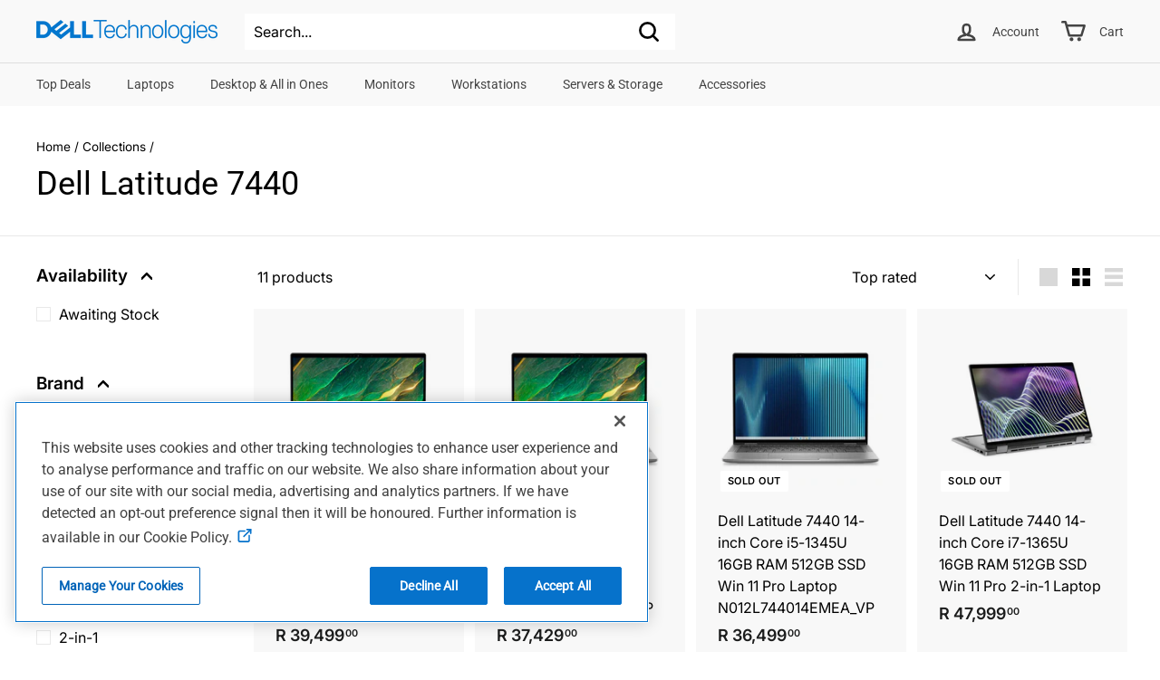

--- FILE ---
content_type: text/html; charset=utf-8
request_url: https://www.dellonline.co.za/collections/dell-latitude-7440
body_size: 26972
content:















<!doctype html>
<html class="no-js" lang="en" dir="ltr">
<script
src='//fw-cdn.com/11446825/4114420.js'
chat='true' widgetId='f15a91c8-6129-4223-ae50-dcff0a920e71'>
</script>
<head>
  <meta charset="utf-8">
  <meta name="google-site-verification" content="ooU1DCHQnjEEZjOpdLlhKgxdp9-hXsW468HyhZZP_B0" />
  <meta http-equiv="X-UA-Compatible" content="IE=edge,chrome=1">
  <meta name="viewport" content="width=device-width,initial-scale=1">
  <meta name="theme-color" content="#313652">
  <link rel="canonical" href="https://www.dellonline.co.za/collections/dell-latitude-7440">
  <link rel="preload" as="style" href="//www.dellonline.co.za/cdn/shop/t/2/assets/theme.css?v=146398636203823358531769762239">
  <link rel="preload" as="script" href="//www.dellonline.co.za/cdn/shop/t/2/assets/theme.min.js?v=170812155313774432331621851788">
  <link rel="preconnect" href="https://cdn.shopify.com">
  <link rel="preconnect" href="https://fonts.shopifycdn.com">
  <link rel="dns-prefetch" href="https://productreviews.shopifycdn.com">
  <link rel="dns-prefetch" href="https://ajax.googleapis.com">
  <link rel="dns-prefetch" href="https://maps.googleapis.com">
  <link rel="dns-prefetch" href="https://maps.gstatic.com"><link rel="shortcut icon" href="//www.dellonline.co.za/cdn/shop/files/Dell_favicon_32x32.png?v=1627633619" type="image/png" /><title>Dell Latitude 7440: A Sleek and Powerful 14-inch 2-in-1 Laptop
&ndash; Dell Official Online Store | South Africa
</title>
<meta name="description" content="The Dell Latitude 7440 is a 14-inch 2-in-1 laptop that offers versatility and performance for professionals. It features a 13th Gen Intel Core i7 processor, up to 32GB of LPDDR5 memory, a fast SSD and Windows 11 Pro operating system. It also has a stunning QHD+ touch screen with Corning Gorilla Glass, an IR camera with ExpressSign-In and Intelligent Privacy, and a 360-degree hinge that lets you switch between four modes: laptop, tablet, tent or stand. Whether you need to work, create, present or communicate, the Dell Latitude 7440 can do it all. Shop now and get the best deal at Dell Online."><meta property="og:site_name" content="Dell Official Online Store | South Africa">
  <meta property="og:url" content="https://www.dellonline.co.za/collections/dell-latitude-7440">
  <meta property="og:title" content="Dell Latitude 7440: A Sleek and Powerful 14-inch 2-in-1 Laptop">
  <meta property="og:type" content="website">
  <meta property="og:description" content="The Dell Latitude 7440 is a 14-inch 2-in-1 laptop that offers versatility and performance for professionals. It features a 13th Gen Intel Core i7 processor, up to 32GB of LPDDR5 memory, a fast SSD and Windows 11 Pro operating system. It also has a stunning QHD+ touch screen with Corning Gorilla Glass, an IR camera with ExpressSign-In and Intelligent Privacy, and a 360-degree hinge that lets you switch between four modes: laptop, tablet, tent or stand. Whether you need to work, create, present or communicate, the Dell Latitude 7440 can do it all. Shop now and get the best deal at Dell Online."><meta property="og:image" content="http://www.dellonline.co.za/cdn/shop/files/logo_dell_technologies.png?v=1664439944">
    <meta property="og:image:secure_url" content="https://www.dellonline.co.za/cdn/shop/files/logo_dell_technologies.png?v=1664439944">
    <meta property="og:image:width" content="1200">
    <meta property="og:image:height" content="628"><meta name="twitter:site" content="@#">
  <meta name="twitter:card" content="summary_large_image">
  <meta name="twitter:title" content="Dell Latitude 7440: A Sleek and Powerful 14-inch 2-in-1 Laptop">
  <meta name="twitter:description" content="The Dell Latitude 7440 is a 14-inch 2-in-1 laptop that offers versatility and performance for professionals. It features a 13th Gen Intel Core i7 processor, up to 32GB of LPDDR5 memory, a fast SSD and Windows 11 Pro operating system. It also has a stunning QHD+ touch screen with Corning Gorilla Glass, an IR camera with ExpressSign-In and Intelligent Privacy, and a 360-degree hinge that lets you switch between four modes: laptop, tablet, tent or stand. Whether you need to work, create, present or communicate, the Dell Latitude 7440 can do it all. Shop now and get the best deal at Dell Online.">
<style data-shopify>@font-face {
  font-family: Roboto;
  font-weight: 400;
  font-style: normal;
  font-display: swap;
  src: url("//www.dellonline.co.za/cdn/fonts/roboto/roboto_n4.2019d890f07b1852f56ce63ba45b2db45d852cba.woff2") format("woff2"),
       url("//www.dellonline.co.za/cdn/fonts/roboto/roboto_n4.238690e0007583582327135619c5f7971652fa9d.woff") format("woff");
}

  @font-face {
  font-family: Inter;
  font-weight: 400;
  font-style: normal;
  font-display: swap;
  src: url("//www.dellonline.co.za/cdn/fonts/inter/inter_n4.b2a3f24c19b4de56e8871f609e73ca7f6d2e2bb9.woff2") format("woff2"),
       url("//www.dellonline.co.za/cdn/fonts/inter/inter_n4.af8052d517e0c9ffac7b814872cecc27ae1fa132.woff") format("woff");
}


  @font-face {
  font-family: Inter;
  font-weight: 600;
  font-style: normal;
  font-display: swap;
  src: url("//www.dellonline.co.za/cdn/fonts/inter/inter_n6.771af0474a71b3797eb38f3487d6fb79d43b6877.woff2") format("woff2"),
       url("//www.dellonline.co.za/cdn/fonts/inter/inter_n6.88c903d8f9e157d48b73b7777d0642925bcecde7.woff") format("woff");
}

  @font-face {
  font-family: Inter;
  font-weight: 400;
  font-style: italic;
  font-display: swap;
  src: url("//www.dellonline.co.za/cdn/fonts/inter/inter_i4.feae1981dda792ab80d117249d9c7e0f1017e5b3.woff2") format("woff2"),
       url("//www.dellonline.co.za/cdn/fonts/inter/inter_i4.62773b7113d5e5f02c71486623cf828884c85c6e.woff") format("woff");
}

  @font-face {
  font-family: Inter;
  font-weight: 600;
  font-style: italic;
  font-display: swap;
  src: url("//www.dellonline.co.za/cdn/fonts/inter/inter_i6.3bbe0fe1c7ee4f282f9c2e296f3e4401a48cbe19.woff2") format("woff2"),
       url("//www.dellonline.co.za/cdn/fonts/inter/inter_i6.8bea21f57a10d5416ddf685e2c91682ec237876d.woff") format("woff");
}

</style><link href="//www.dellonline.co.za/cdn/shop/t/2/assets/theme.css?v=146398636203823358531769762239" rel="stylesheet" type="text/css" media="all" />
<style data-shopify>:root {
    --typeHeaderPrimary: Roboto;
    --typeHeaderFallback: sans-serif;
    --typeHeaderSize: 36px;
    --typeHeaderWeight: 400;
    --typeHeaderLineHeight: 1.2;
    --typeHeaderSpacing: 0.0em;

    --typeBasePrimary:Inter;
    --typeBaseFallback:sans-serif;
    --typeBaseSize: 16px;
    --typeBaseWeight: 400;
    --typeBaseSpacing: 0.0em;
    --typeBaseLineHeight: 1.5;

    --colorSmallImageBg: #ffffff;
    --colorSmallImageBgDark: #f7f7f7;
    --colorLargeImageBg: #e7e7e7;
    --colorLargeImageBgLight: #ffffff;

    --iconWeight: 6px;
    --iconLinecaps: round;

    
      --buttonRadius: 3px;
      --btnPadding: 11px 25px;
    

    
      --roundness: 0px;
    

    
      --gridThickness: 0px;
    

    --productTileMargin: 10%;
    --collectionTileMargin: 17%;

    --swatchSize: 40px;
  }

  @media screen and (max-width: 768px) {
    :root {
      --typeBaseSize: 14px;

      
        --roundness: 0px;
        --btnPadding: 9px 17px;
      
    }
  }</style><!-- DELL script START -->
  <script>     
      Dell = window.Dell || {};
      Dell.Metrics = Dell.Metrics || {};
      Dell.Metrics.sc = Dell.Metrics.sc || {};
      Dell.Metrics.sc.country = "za";                                 
      Dell.Metrics.sc.language = "en";                                
      Dell.Metrics.sc.cms = "dellonline.co.za";
      Dell.Metrics.sc.pagename = "Dell Latitude 7440: A Sleek and Powerful 14-inch 2-in-1 Laptop";
  </script>

  <script src="https://nexus.dell.com/dell/external/Bootstrap.js"></script>
  <!-- DELL script END -->

  
  <script>
    document.documentElement.className = document.documentElement.className.replace('no-js', 'js');

    window.theme = window.theme || {};
    theme.routes = {
      home: "/",
      collections: "/collections",
      cart: "/cart.js",
      cartPage: "/cart",
      cartAdd: "/cart/add.js",
      cartChange: "/cart/change.js",
      search: "/search"
    };
    theme.strings = {
      soldOut: "Sold Out",
      unavailable: "Unavailable",
      stockLabel: "Only [count] items in stock!",
      willNotShipUntil: "Will not ship until [date]",
      willBeInStockAfter: "Will be in stock after [date]",
      waitingForStock: "Inventory on the way",
      savePrice: "Save [saved_amount]",
      cartEmpty: "Your cart is currently empty.",
      cartTermsConfirmation: "You must agree with the terms and conditions of sales to check out",
      searchCollections: "Collections:",
      searchPages: "Pages:",
      searchArticles: "Articles:"
    };
    theme.settings = {
      dynamicVariantsEnable: true,
      dynamicVariantType: "button",
      cartType: "dropdown",
      isCustomerTemplate: false,
      moneyFormat: "R {{amount}}",
      saveType: "dollar",
      recentlyViewedEnabled: false,
      productImageSize: "square",
      productImageCover: true,
      predictiveSearch: true,
      predictiveSearchType: "product,page",
      inventoryThreshold: 2,
      superScriptSetting: true,
      superScriptPrice: true,
      quickView: true,
      quickAdd: true,
      themeName: 'Expanse',
      themeVersion: "1.0.2"
    };
</script>

  
  <script>window.performance && window.performance.mark && window.performance.mark('shopify.content_for_header.start');</script><meta name="google-site-verification" content="ooU1DCHQnjEEZjOpdLlhKgxdp9-hXsW468HyhZZP_B0">
<meta id="shopify-digital-wallet" name="shopify-digital-wallet" content="/56903073947/digital_wallets/dialog">
<link rel="alternate" type="application/atom+xml" title="Feed" href="/collections/dell-latitude-7440.atom" />
<link rel="alternate" type="application/json+oembed" href="https://www.dellonline.co.za/collections/dell-latitude-7440.oembed">
<script async="async" src="/checkouts/internal/preloads.js?locale=en-ZA"></script>
<script id="shopify-features" type="application/json">{"accessToken":"00cd055b2ef0dacd0723dc35af661c1e","betas":["rich-media-storefront-analytics"],"domain":"www.dellonline.co.za","predictiveSearch":true,"shopId":56903073947,"locale":"en"}</script>
<script>var Shopify = Shopify || {};
Shopify.shop = "dellonlinesa.myshopify.com";
Shopify.locale = "en";
Shopify.currency = {"active":"ZAR","rate":"1.0"};
Shopify.country = "ZA";
Shopify.theme = {"name":"Expanse","id":123106459803,"schema_name":"Expanse","schema_version":"1.0.2","theme_store_id":902,"role":"main"};
Shopify.theme.handle = "null";
Shopify.theme.style = {"id":null,"handle":null};
Shopify.cdnHost = "www.dellonline.co.za/cdn";
Shopify.routes = Shopify.routes || {};
Shopify.routes.root = "/";</script>
<script type="module">!function(o){(o.Shopify=o.Shopify||{}).modules=!0}(window);</script>
<script>!function(o){function n(){var o=[];function n(){o.push(Array.prototype.slice.apply(arguments))}return n.q=o,n}var t=o.Shopify=o.Shopify||{};t.loadFeatures=n(),t.autoloadFeatures=n()}(window);</script>
<script id="shop-js-analytics" type="application/json">{"pageType":"collection"}</script>
<script defer="defer" async type="module" src="//www.dellonline.co.za/cdn/shopifycloud/shop-js/modules/v2/client.init-shop-cart-sync_BN7fPSNr.en.esm.js"></script>
<script defer="defer" async type="module" src="//www.dellonline.co.za/cdn/shopifycloud/shop-js/modules/v2/chunk.common_Cbph3Kss.esm.js"></script>
<script defer="defer" async type="module" src="//www.dellonline.co.za/cdn/shopifycloud/shop-js/modules/v2/chunk.modal_DKumMAJ1.esm.js"></script>
<script type="module">
  await import("//www.dellonline.co.za/cdn/shopifycloud/shop-js/modules/v2/client.init-shop-cart-sync_BN7fPSNr.en.esm.js");
await import("//www.dellonline.co.za/cdn/shopifycloud/shop-js/modules/v2/chunk.common_Cbph3Kss.esm.js");
await import("//www.dellonline.co.za/cdn/shopifycloud/shop-js/modules/v2/chunk.modal_DKumMAJ1.esm.js");

  window.Shopify.SignInWithShop?.initShopCartSync?.({"fedCMEnabled":true,"windoidEnabled":true});

</script>
<script>(function() {
  var isLoaded = false;
  function asyncLoad() {
    if (isLoaded) return;
    isLoaded = true;
    var urls = ["\/\/cdn.shopify.com\/proxy\/8b9b150e142a97229bed21fcb7775b008114f5bb31a9af8bf9ad80d0ef4018b5\/rebolt.webcontrive.com\/theme_files\/only_style.php?shop=dellonlinesa.myshopify.com\u0026sp-cache-control=cHVibGljLCBtYXgtYWdlPTkwMA","https:\/\/sfdr.co\/sfdr.js?sid=43786\u0026shop=dellonlinesa.myshopify.com","https:\/\/chimpstatic.com\/mcjs-connected\/js\/users\/9afc24668b6670186f2413a7f\/855af791f1ed6696b47ade8d4.js?shop=dellonlinesa.myshopify.com","https:\/\/static.klaviyo.com\/onsite\/js\/QScLj3\/klaviyo.js?company_id=QScLj3\u0026shop=dellonlinesa.myshopify.com","https:\/\/na.shgcdn3.com\/pixel-collector.js?shop=dellonlinesa.myshopify.com"];
    for (var i = 0; i < urls.length; i++) {
      var s = document.createElement('script');
      s.type = 'text/javascript';
      s.async = true;
      s.src = urls[i];
      var x = document.getElementsByTagName('script')[0];
      x.parentNode.insertBefore(s, x);
    }
  };
  if(window.attachEvent) {
    window.attachEvent('onload', asyncLoad);
  } else {
    window.addEventListener('load', asyncLoad, false);
  }
})();</script>
<script id="__st">var __st={"a":56903073947,"offset":7200,"reqid":"f550d0fc-2406-437b-abef-08cfea9e3437-1769903176","pageurl":"www.dellonline.co.za\/collections\/dell-latitude-7440","u":"4e9519da0c04","p":"collection","rtyp":"collection","rid":407038296312};</script>
<script>window.ShopifyPaypalV4VisibilityTracking = true;</script>
<script id="captcha-bootstrap">!function(){'use strict';const t='contact',e='account',n='new_comment',o=[[t,t],['blogs',n],['comments',n],[t,'customer']],c=[[e,'customer_login'],[e,'guest_login'],[e,'recover_customer_password'],[e,'create_customer']],r=t=>t.map((([t,e])=>`form[action*='/${t}']:not([data-nocaptcha='true']) input[name='form_type'][value='${e}']`)).join(','),a=t=>()=>t?[...document.querySelectorAll(t)].map((t=>t.form)):[];function s(){const t=[...o],e=r(t);return a(e)}const i='password',u='form_key',d=['recaptcha-v3-token','g-recaptcha-response','h-captcha-response',i],f=()=>{try{return window.sessionStorage}catch{return}},m='__shopify_v',_=t=>t.elements[u];function p(t,e,n=!1){try{const o=window.sessionStorage,c=JSON.parse(o.getItem(e)),{data:r}=function(t){const{data:e,action:n}=t;return t[m]||n?{data:e,action:n}:{data:t,action:n}}(c);for(const[e,n]of Object.entries(r))t.elements[e]&&(t.elements[e].value=n);n&&o.removeItem(e)}catch(o){console.error('form repopulation failed',{error:o})}}const l='form_type',E='cptcha';function T(t){t.dataset[E]=!0}const w=window,h=w.document,L='Shopify',v='ce_forms',y='captcha';let A=!1;((t,e)=>{const n=(g='f06e6c50-85a8-45c8-87d0-21a2b65856fe',I='https://cdn.shopify.com/shopifycloud/storefront-forms-hcaptcha/ce_storefront_forms_captcha_hcaptcha.v1.5.2.iife.js',D={infoText:'Protected by hCaptcha',privacyText:'Privacy',termsText:'Terms'},(t,e,n)=>{const o=w[L][v],c=o.bindForm;if(c)return c(t,g,e,D).then(n);var r;o.q.push([[t,g,e,D],n]),r=I,A||(h.body.append(Object.assign(h.createElement('script'),{id:'captcha-provider',async:!0,src:r})),A=!0)});var g,I,D;w[L]=w[L]||{},w[L][v]=w[L][v]||{},w[L][v].q=[],w[L][y]=w[L][y]||{},w[L][y].protect=function(t,e){n(t,void 0,e),T(t)},Object.freeze(w[L][y]),function(t,e,n,w,h,L){const[v,y,A,g]=function(t,e,n){const i=e?o:[],u=t?c:[],d=[...i,...u],f=r(d),m=r(i),_=r(d.filter((([t,e])=>n.includes(e))));return[a(f),a(m),a(_),s()]}(w,h,L),I=t=>{const e=t.target;return e instanceof HTMLFormElement?e:e&&e.form},D=t=>v().includes(t);t.addEventListener('submit',(t=>{const e=I(t);if(!e)return;const n=D(e)&&!e.dataset.hcaptchaBound&&!e.dataset.recaptchaBound,o=_(e),c=g().includes(e)&&(!o||!o.value);(n||c)&&t.preventDefault(),c&&!n&&(function(t){try{if(!f())return;!function(t){const e=f();if(!e)return;const n=_(t);if(!n)return;const o=n.value;o&&e.removeItem(o)}(t);const e=Array.from(Array(32),(()=>Math.random().toString(36)[2])).join('');!function(t,e){_(t)||t.append(Object.assign(document.createElement('input'),{type:'hidden',name:u})),t.elements[u].value=e}(t,e),function(t,e){const n=f();if(!n)return;const o=[...t.querySelectorAll(`input[type='${i}']`)].map((({name:t})=>t)),c=[...d,...o],r={};for(const[a,s]of new FormData(t).entries())c.includes(a)||(r[a]=s);n.setItem(e,JSON.stringify({[m]:1,action:t.action,data:r}))}(t,e)}catch(e){console.error('failed to persist form',e)}}(e),e.submit())}));const S=(t,e)=>{t&&!t.dataset[E]&&(n(t,e.some((e=>e===t))),T(t))};for(const o of['focusin','change'])t.addEventListener(o,(t=>{const e=I(t);D(e)&&S(e,y())}));const B=e.get('form_key'),M=e.get(l),P=B&&M;t.addEventListener('DOMContentLoaded',(()=>{const t=y();if(P)for(const e of t)e.elements[l].value===M&&p(e,B);[...new Set([...A(),...v().filter((t=>'true'===t.dataset.shopifyCaptcha))])].forEach((e=>S(e,t)))}))}(h,new URLSearchParams(w.location.search),n,t,e,['guest_login'])})(!0,!0)}();</script>
<script integrity="sha256-4kQ18oKyAcykRKYeNunJcIwy7WH5gtpwJnB7kiuLZ1E=" data-source-attribution="shopify.loadfeatures" defer="defer" src="//www.dellonline.co.za/cdn/shopifycloud/storefront/assets/storefront/load_feature-a0a9edcb.js" crossorigin="anonymous"></script>
<script data-source-attribution="shopify.dynamic_checkout.dynamic.init">var Shopify=Shopify||{};Shopify.PaymentButton=Shopify.PaymentButton||{isStorefrontPortableWallets:!0,init:function(){window.Shopify.PaymentButton.init=function(){};var t=document.createElement("script");t.src="https://www.dellonline.co.za/cdn/shopifycloud/portable-wallets/latest/portable-wallets.en.js",t.type="module",document.head.appendChild(t)}};
</script>
<script data-source-attribution="shopify.dynamic_checkout.buyer_consent">
  function portableWalletsHideBuyerConsent(e){var t=document.getElementById("shopify-buyer-consent"),n=document.getElementById("shopify-subscription-policy-button");t&&n&&(t.classList.add("hidden"),t.setAttribute("aria-hidden","true"),n.removeEventListener("click",e))}function portableWalletsShowBuyerConsent(e){var t=document.getElementById("shopify-buyer-consent"),n=document.getElementById("shopify-subscription-policy-button");t&&n&&(t.classList.remove("hidden"),t.removeAttribute("aria-hidden"),n.addEventListener("click",e))}window.Shopify?.PaymentButton&&(window.Shopify.PaymentButton.hideBuyerConsent=portableWalletsHideBuyerConsent,window.Shopify.PaymentButton.showBuyerConsent=portableWalletsShowBuyerConsent);
</script>
<script data-source-attribution="shopify.dynamic_checkout.cart.bootstrap">document.addEventListener("DOMContentLoaded",(function(){function t(){return document.querySelector("shopify-accelerated-checkout-cart, shopify-accelerated-checkout")}if(t())Shopify.PaymentButton.init();else{new MutationObserver((function(e,n){t()&&(Shopify.PaymentButton.init(),n.disconnect())})).observe(document.body,{childList:!0,subtree:!0})}}));
</script>

<script>window.performance && window.performance.mark && window.performance.mark('shopify.content_for_header.end');</script>
  





  <script type="text/javascript">
    
      window.__shgMoneyFormat = window.__shgMoneyFormat || {"ZAR":{"currency":"ZAR","currency_symbol":"R","currency_symbol_location":"left","decimal_places":2,"decimal_separator":".","thousands_separator":","}};
    
    window.__shgCurrentCurrencyCode = window.__shgCurrentCurrencyCode || {
      currency: "ZAR",
      currency_symbol: "R",
      decimal_separator: ".",
      thousands_separator: ",",
      decimal_places: 2,
      currency_symbol_location: "left"
    };
  </script>




  <script src="//www.dellonline.co.za/cdn/shop/t/2/assets/vendor-scripts-v0.js" defer="defer"></script>
  <script src="//www.dellonline.co.za/cdn/shop/t/2/assets/theme.min.js?v=170812155313774432331621851788" defer="defer"></script>

<script type="text/javascript">
  
    window.SHG_CUSTOMER = null;
  
</script>









  <!-- Global site tag (gtag.js) - Google Analytics & AdWords -->
  <script async src="https://www.googletagmanager.com/gtag/js?id=AW-306550130"></script>
  <script async src="https://www.googletagmanager.com/gtag/js?id=G-XCHJ7PQ4X7"></script>
  <script>
    window.dataLayer = window.dataLayer || [];
    function gtag(){dataLayer.push(arguments);}
    gtag('js', new Date());
    gtag('config', 'AW-306550130', {'send_page_view': false});
    gtag('config', 'G-XCHJ7PQ4X7');
  </script>

  <!-- Google Tag Manager -->
  <script>(function(w,d,s,l,i){w[l]=w[l]||[];w[l].push({'gtm.start':
  new Date().getTime(),event:'gtm.js'});var f=d.getElementsByTagName(s)[0],
  j=d.createElement(s),dl=l!='dataLayer'?'&l='+l:'';j.async=true;j.src=
  'https://www.googletagmanager.com/gtm.js?id='+i+dl;f.parentNode.insertBefore(j,f);
  })(window,document,'script','dataLayer','GTM-M9GJRRM');</script>
  <!-- End Google Tag Manager -->

  <meta name="facebook-domain-verification" content="9j4guin418smwwbg168dzrfhlbi0mx" />

<link href="https://monorail-edge.shopifysvc.com" rel="dns-prefetch">
<script>(function(){if ("sendBeacon" in navigator && "performance" in window) {try {var session_token_from_headers = performance.getEntriesByType('navigation')[0].serverTiming.find(x => x.name == '_s').description;} catch {var session_token_from_headers = undefined;}var session_cookie_matches = document.cookie.match(/_shopify_s=([^;]*)/);var session_token_from_cookie = session_cookie_matches && session_cookie_matches.length === 2 ? session_cookie_matches[1] : "";var session_token = session_token_from_headers || session_token_from_cookie || "";function handle_abandonment_event(e) {var entries = performance.getEntries().filter(function(entry) {return /monorail-edge.shopifysvc.com/.test(entry.name);});if (!window.abandonment_tracked && entries.length === 0) {window.abandonment_tracked = true;var currentMs = Date.now();var navigation_start = performance.timing.navigationStart;var payload = {shop_id: 56903073947,url: window.location.href,navigation_start,duration: currentMs - navigation_start,session_token,page_type: "collection"};window.navigator.sendBeacon("https://monorail-edge.shopifysvc.com/v1/produce", JSON.stringify({schema_id: "online_store_buyer_site_abandonment/1.1",payload: payload,metadata: {event_created_at_ms: currentMs,event_sent_at_ms: currentMs}}));}}window.addEventListener('pagehide', handle_abandonment_event);}}());</script>
<script id="web-pixels-manager-setup">(function e(e,d,r,n,o){if(void 0===o&&(o={}),!Boolean(null===(a=null===(i=window.Shopify)||void 0===i?void 0:i.analytics)||void 0===a?void 0:a.replayQueue)){var i,a;window.Shopify=window.Shopify||{};var t=window.Shopify;t.analytics=t.analytics||{};var s=t.analytics;s.replayQueue=[],s.publish=function(e,d,r){return s.replayQueue.push([e,d,r]),!0};try{self.performance.mark("wpm:start")}catch(e){}var l=function(){var e={modern:/Edge?\/(1{2}[4-9]|1[2-9]\d|[2-9]\d{2}|\d{4,})\.\d+(\.\d+|)|Firefox\/(1{2}[4-9]|1[2-9]\d|[2-9]\d{2}|\d{4,})\.\d+(\.\d+|)|Chrom(ium|e)\/(9{2}|\d{3,})\.\d+(\.\d+|)|(Maci|X1{2}).+ Version\/(15\.\d+|(1[6-9]|[2-9]\d|\d{3,})\.\d+)([,.]\d+|)( \(\w+\)|)( Mobile\/\w+|) Safari\/|Chrome.+OPR\/(9{2}|\d{3,})\.\d+\.\d+|(CPU[ +]OS|iPhone[ +]OS|CPU[ +]iPhone|CPU IPhone OS|CPU iPad OS)[ +]+(15[._]\d+|(1[6-9]|[2-9]\d|\d{3,})[._]\d+)([._]\d+|)|Android:?[ /-](13[3-9]|1[4-9]\d|[2-9]\d{2}|\d{4,})(\.\d+|)(\.\d+|)|Android.+Firefox\/(13[5-9]|1[4-9]\d|[2-9]\d{2}|\d{4,})\.\d+(\.\d+|)|Android.+Chrom(ium|e)\/(13[3-9]|1[4-9]\d|[2-9]\d{2}|\d{4,})\.\d+(\.\d+|)|SamsungBrowser\/([2-9]\d|\d{3,})\.\d+/,legacy:/Edge?\/(1[6-9]|[2-9]\d|\d{3,})\.\d+(\.\d+|)|Firefox\/(5[4-9]|[6-9]\d|\d{3,})\.\d+(\.\d+|)|Chrom(ium|e)\/(5[1-9]|[6-9]\d|\d{3,})\.\d+(\.\d+|)([\d.]+$|.*Safari\/(?![\d.]+ Edge\/[\d.]+$))|(Maci|X1{2}).+ Version\/(10\.\d+|(1[1-9]|[2-9]\d|\d{3,})\.\d+)([,.]\d+|)( \(\w+\)|)( Mobile\/\w+|) Safari\/|Chrome.+OPR\/(3[89]|[4-9]\d|\d{3,})\.\d+\.\d+|(CPU[ +]OS|iPhone[ +]OS|CPU[ +]iPhone|CPU IPhone OS|CPU iPad OS)[ +]+(10[._]\d+|(1[1-9]|[2-9]\d|\d{3,})[._]\d+)([._]\d+|)|Android:?[ /-](13[3-9]|1[4-9]\d|[2-9]\d{2}|\d{4,})(\.\d+|)(\.\d+|)|Mobile Safari.+OPR\/([89]\d|\d{3,})\.\d+\.\d+|Android.+Firefox\/(13[5-9]|1[4-9]\d|[2-9]\d{2}|\d{4,})\.\d+(\.\d+|)|Android.+Chrom(ium|e)\/(13[3-9]|1[4-9]\d|[2-9]\d{2}|\d{4,})\.\d+(\.\d+|)|Android.+(UC? ?Browser|UCWEB|U3)[ /]?(15\.([5-9]|\d{2,})|(1[6-9]|[2-9]\d|\d{3,})\.\d+)\.\d+|SamsungBrowser\/(5\.\d+|([6-9]|\d{2,})\.\d+)|Android.+MQ{2}Browser\/(14(\.(9|\d{2,})|)|(1[5-9]|[2-9]\d|\d{3,})(\.\d+|))(\.\d+|)|K[Aa][Ii]OS\/(3\.\d+|([4-9]|\d{2,})\.\d+)(\.\d+|)/},d=e.modern,r=e.legacy,n=navigator.userAgent;return n.match(d)?"modern":n.match(r)?"legacy":"unknown"}(),u="modern"===l?"modern":"legacy",c=(null!=n?n:{modern:"",legacy:""})[u],f=function(e){return[e.baseUrl,"/wpm","/b",e.hashVersion,"modern"===e.buildTarget?"m":"l",".js"].join("")}({baseUrl:d,hashVersion:r,buildTarget:u}),m=function(e){var d=e.version,r=e.bundleTarget,n=e.surface,o=e.pageUrl,i=e.monorailEndpoint;return{emit:function(e){var a=e.status,t=e.errorMsg,s=(new Date).getTime(),l=JSON.stringify({metadata:{event_sent_at_ms:s},events:[{schema_id:"web_pixels_manager_load/3.1",payload:{version:d,bundle_target:r,page_url:o,status:a,surface:n,error_msg:t},metadata:{event_created_at_ms:s}}]});if(!i)return console&&console.warn&&console.warn("[Web Pixels Manager] No Monorail endpoint provided, skipping logging."),!1;try{return self.navigator.sendBeacon.bind(self.navigator)(i,l)}catch(e){}var u=new XMLHttpRequest;try{return u.open("POST",i,!0),u.setRequestHeader("Content-Type","text/plain"),u.send(l),!0}catch(e){return console&&console.warn&&console.warn("[Web Pixels Manager] Got an unhandled error while logging to Monorail."),!1}}}}({version:r,bundleTarget:l,surface:e.surface,pageUrl:self.location.href,monorailEndpoint:e.monorailEndpoint});try{o.browserTarget=l,function(e){var d=e.src,r=e.async,n=void 0===r||r,o=e.onload,i=e.onerror,a=e.sri,t=e.scriptDataAttributes,s=void 0===t?{}:t,l=document.createElement("script"),u=document.querySelector("head"),c=document.querySelector("body");if(l.async=n,l.src=d,a&&(l.integrity=a,l.crossOrigin="anonymous"),s)for(var f in s)if(Object.prototype.hasOwnProperty.call(s,f))try{l.dataset[f]=s[f]}catch(e){}if(o&&l.addEventListener("load",o),i&&l.addEventListener("error",i),u)u.appendChild(l);else{if(!c)throw new Error("Did not find a head or body element to append the script");c.appendChild(l)}}({src:f,async:!0,onload:function(){if(!function(){var e,d;return Boolean(null===(d=null===(e=window.Shopify)||void 0===e?void 0:e.analytics)||void 0===d?void 0:d.initialized)}()){var d=window.webPixelsManager.init(e)||void 0;if(d){var r=window.Shopify.analytics;r.replayQueue.forEach((function(e){var r=e[0],n=e[1],o=e[2];d.publishCustomEvent(r,n,o)})),r.replayQueue=[],r.publish=d.publishCustomEvent,r.visitor=d.visitor,r.initialized=!0}}},onerror:function(){return m.emit({status:"failed",errorMsg:"".concat(f," has failed to load")})},sri:function(e){var d=/^sha384-[A-Za-z0-9+/=]+$/;return"string"==typeof e&&d.test(e)}(c)?c:"",scriptDataAttributes:o}),m.emit({status:"loading"})}catch(e){m.emit({status:"failed",errorMsg:(null==e?void 0:e.message)||"Unknown error"})}}})({shopId: 56903073947,storefrontBaseUrl: "https://www.dellonline.co.za",extensionsBaseUrl: "https://extensions.shopifycdn.com/cdn/shopifycloud/web-pixels-manager",monorailEndpoint: "https://monorail-edge.shopifysvc.com/unstable/produce_batch",surface: "storefront-renderer",enabledBetaFlags: ["2dca8a86"],webPixelsConfigList: [{"id":"2003599608","configuration":"{\"accountID\":\"QScLj3\",\"webPixelConfig\":\"eyJlbmFibGVBZGRlZFRvQ2FydEV2ZW50cyI6IHRydWV9\"}","eventPayloadVersion":"v1","runtimeContext":"STRICT","scriptVersion":"524f6c1ee37bacdca7657a665bdca589","type":"APP","apiClientId":123074,"privacyPurposes":["ANALYTICS","MARKETING"],"dataSharingAdjustments":{"protectedCustomerApprovalScopes":["read_customer_address","read_customer_email","read_customer_name","read_customer_personal_data","read_customer_phone"]}},{"id":"1478590712","configuration":"{\"store_id\":\"43786\"}","eventPayloadVersion":"v1","runtimeContext":"STRICT","scriptVersion":"78620b807a4780e461f22abf187ebcc5","type":"APP","apiClientId":210101,"privacyPurposes":["ANALYTICS"],"dataSharingAdjustments":{"protectedCustomerApprovalScopes":["read_customer_personal_data"]}},{"id":"1065058552","configuration":"{\"site_id\":\"34eb6acb-0ee7-4dc8-bc7c-af5e67491080\",\"analytics_endpoint\":\"https:\\\/\\\/na.shgcdn3.com\"}","eventPayloadVersion":"v1","runtimeContext":"STRICT","scriptVersion":"695709fc3f146fa50a25299517a954f2","type":"APP","apiClientId":1158168,"privacyPurposes":["ANALYTICS","MARKETING","SALE_OF_DATA"],"dataSharingAdjustments":{"protectedCustomerApprovalScopes":["read_customer_personal_data"]}},{"id":"478544120","configuration":"{\"config\":\"{\\\"pixel_id\\\":\\\"G-XCHJ7PQ4X7\\\",\\\"target_country\\\":\\\"ZA\\\",\\\"gtag_events\\\":[{\\\"type\\\":\\\"begin_checkout\\\",\\\"action_label\\\":[\\\"G-XCHJ7PQ4X7\\\",\\\"AW-306550130\\\/zh9LCNiwwfECEPKqlpIB\\\"]},{\\\"type\\\":\\\"search\\\",\\\"action_label\\\":[\\\"G-XCHJ7PQ4X7\\\",\\\"AW-306550130\\\/VgwUCNuwwfECEPKqlpIB\\\"]},{\\\"type\\\":\\\"view_item\\\",\\\"action_label\\\":[\\\"G-XCHJ7PQ4X7\\\",\\\"AW-306550130\\\/doNDCNqvwfECEPKqlpIB\\\",\\\"MC-C486G5ER5Q\\\"]},{\\\"type\\\":\\\"purchase\\\",\\\"action_label\\\":[\\\"G-XCHJ7PQ4X7\\\",\\\"AW-306550130\\\/sgl6CNevwfECEPKqlpIB\\\",\\\"MC-C486G5ER5Q\\\"]},{\\\"type\\\":\\\"page_view\\\",\\\"action_label\\\":[\\\"G-XCHJ7PQ4X7\\\",\\\"AW-306550130\\\/mlI8CNSvwfECEPKqlpIB\\\",\\\"MC-C486G5ER5Q\\\"]},{\\\"type\\\":\\\"add_payment_info\\\",\\\"action_label\\\":[\\\"G-XCHJ7PQ4X7\\\",\\\"AW-306550130\\\/bmzhCN6wwfECEPKqlpIB\\\"]},{\\\"type\\\":\\\"add_to_cart\\\",\\\"action_label\\\":[\\\"G-XCHJ7PQ4X7\\\",\\\"AW-306550130\\\/9ux4CN2vwfECEPKqlpIB\\\"]}],\\\"enable_monitoring_mode\\\":false}\"}","eventPayloadVersion":"v1","runtimeContext":"OPEN","scriptVersion":"b2a88bafab3e21179ed38636efcd8a93","type":"APP","apiClientId":1780363,"privacyPurposes":[],"dataSharingAdjustments":{"protectedCustomerApprovalScopes":["read_customer_address","read_customer_email","read_customer_name","read_customer_personal_data","read_customer_phone"]}},{"id":"208666872","configuration":"{\"pixel_id\":\"1255934538383227\",\"pixel_type\":\"facebook_pixel\",\"metaapp_system_user_token\":\"-\"}","eventPayloadVersion":"v1","runtimeContext":"OPEN","scriptVersion":"ca16bc87fe92b6042fbaa3acc2fbdaa6","type":"APP","apiClientId":2329312,"privacyPurposes":["ANALYTICS","MARKETING","SALE_OF_DATA"],"dataSharingAdjustments":{"protectedCustomerApprovalScopes":["read_customer_address","read_customer_email","read_customer_name","read_customer_personal_data","read_customer_phone"]}},{"id":"shopify-app-pixel","configuration":"{}","eventPayloadVersion":"v1","runtimeContext":"STRICT","scriptVersion":"0450","apiClientId":"shopify-pixel","type":"APP","privacyPurposes":["ANALYTICS","MARKETING"]},{"id":"shopify-custom-pixel","eventPayloadVersion":"v1","runtimeContext":"LAX","scriptVersion":"0450","apiClientId":"shopify-pixel","type":"CUSTOM","privacyPurposes":["ANALYTICS","MARKETING"]}],isMerchantRequest: false,initData: {"shop":{"name":"Dell Official Online Store | South Africa","paymentSettings":{"currencyCode":"ZAR"},"myshopifyDomain":"dellonlinesa.myshopify.com","countryCode":"ZA","storefrontUrl":"https:\/\/www.dellonline.co.za"},"customer":null,"cart":null,"checkout":null,"productVariants":[],"purchasingCompany":null},},"https://www.dellonline.co.za/cdn","1d2a099fw23dfb22ep557258f5m7a2edbae",{"modern":"","legacy":""},{"shopId":"56903073947","storefrontBaseUrl":"https:\/\/www.dellonline.co.za","extensionBaseUrl":"https:\/\/extensions.shopifycdn.com\/cdn\/shopifycloud\/web-pixels-manager","surface":"storefront-renderer","enabledBetaFlags":"[\"2dca8a86\"]","isMerchantRequest":"false","hashVersion":"1d2a099fw23dfb22ep557258f5m7a2edbae","publish":"custom","events":"[[\"page_viewed\",{}],[\"collection_viewed\",{\"collection\":{\"id\":\"407038296312\",\"title\":\"Dell Latitude 7440\",\"productVariants\":[{\"price\":{\"amount\":39499.0,\"currencyCode\":\"ZAR\"},\"product\":{\"title\":\"Dell Latitude 7440 14-inch Core i7-1365U 16GB RAM 512GB SSD Win 11 Pro Laptop N024L744014EMEA_VP\",\"vendor\":\"Dell\",\"id\":\"8005100667128\",\"untranslatedTitle\":\"Dell Latitude 7440 14-inch Core i7-1365U 16GB RAM 512GB SSD Win 11 Pro Laptop N024L744014EMEA_VP\",\"url\":\"\/products\/dell-latitude-7440-14-inch-core-i7-1365u-16gb-ram-512gb-ssd-win-11-pro-laptop-n024l744014emea_vp-168867\",\"type\":\"Dell Laptops\"},\"id\":\"43852517212408\",\"image\":{\"src\":\"\/\/www.dellonline.co.za\/cdn\/shop\/products\/shopify-favicon_ff72685d-93a4-4462-b7a6-548332303b20.png?v=1717665704\"},\"sku\":\"N024L744014EMEA_VP\",\"title\":\"Default Title\",\"untranslatedTitle\":\"Default Title\"},{\"price\":{\"amount\":37429.0,\"currencyCode\":\"ZAR\"},\"product\":{\"title\":\"Dell Latitude 7440 14-inch Core i7-1355U 16GB RAM 512GB SSD Win 11 Pro Laptop N018L744014EMEA_VP\",\"vendor\":\"Dell\",\"id\":\"8005100208376\",\"untranslatedTitle\":\"Dell Latitude 7440 14-inch Core i7-1355U 16GB RAM 512GB SSD Win 11 Pro Laptop N018L744014EMEA_VP\",\"url\":\"\/products\/dell-latitude-7440-14-inch-core-i7-1355u-16gb-ram-512gb-ssd-win-11-pro-laptop-n018l744014emea_vp-168865\",\"type\":\"Dell Laptops\"},\"id\":\"43852516655352\",\"image\":{\"src\":\"\/\/www.dellonline.co.za\/cdn\/shop\/products\/shopify-favicon_e7638e93-e4e5-48ee-aeae-cc01397d0316.png?v=1717598430\"},\"sku\":\"N018L744014EMEA_VP\",\"title\":\"Default Title\",\"untranslatedTitle\":\"Default Title\"},{\"price\":{\"amount\":36499.0,\"currencyCode\":\"ZAR\"},\"product\":{\"title\":\"Dell Latitude 7440 14-inch Core i5-1345U 16GB RAM 512GB SSD Win 11 Pro Laptop N012L744014EMEA_VP\",\"vendor\":\"Dell\",\"id\":\"8005100110072\",\"untranslatedTitle\":\"Dell Latitude 7440 14-inch Core i5-1345U 16GB RAM 512GB SSD Win 11 Pro Laptop N012L744014EMEA_VP\",\"url\":\"\/products\/dell-latitude-7440-14-inch-core-i5-1345u-16gb-ram-512gb-ssd-win-11-pro-laptop-n012l744014emea_vp-168869\",\"type\":\"Dell Laptops\"},\"id\":\"43852516393208\",\"image\":{\"src\":\"\/\/www.dellonline.co.za\/cdn\/shop\/products\/shopify-favicon_4bc596dd-494e-4197-ba51-417725dc9709.png?v=1717665664\"},\"sku\":\"N012L744014EMEA_VP\",\"title\":\"Default Title\",\"untranslatedTitle\":\"Default Title\"},{\"price\":{\"amount\":47999.0,\"currencyCode\":\"ZAR\"},\"product\":{\"title\":\"Dell Latitude 7440 14-inch Core i7-1365U 16GB RAM 512GB SSD Win 11 Pro 2-in-1 Laptop\",\"vendor\":\"Dell\",\"id\":\"8031999885560\",\"untranslatedTitle\":\"Dell Latitude 7440 14-inch Core i7-1365U 16GB RAM 512GB SSD Win 11 Pro 2-in-1 Laptop\",\"url\":\"\/products\/dell-latitude-7440-14-inch-core-i7-1365u-16gb-ram-512gb-ssd-win-11-pro-2-in-1-laptop-170535\",\"type\":\"Dell Laptops\"},\"id\":\"43947132518648\",\"image\":{\"src\":\"\/\/www.dellonline.co.za\/cdn\/shop\/products\/shopify-favicon_53288af1-afb1-475b-8440-5fe06e05a9ef.png?v=1717664193\"},\"sku\":\"N022L744014EMEA_2IN1\",\"title\":\"Default Title\",\"untranslatedTitle\":\"Default Title\"},{\"price\":{\"amount\":35499.0,\"currencyCode\":\"ZAR\"},\"product\":{\"title\":\"Dell Latitude 7440 14-inch Core i7-1355U 16GB RAM 512GB SSD Win 11 Pro Laptop\",\"vendor\":\"Dell\",\"id\":\"8274435113208\",\"untranslatedTitle\":\"Dell Latitude 7440 14-inch Core i7-1355U 16GB RAM 512GB SSD Win 11 Pro Laptop\",\"url\":\"\/products\/dell-latitude-7440-14-inch-core-i7-1355u-16gb-ram-512gb-ssd-win-11-pro-laptop-182081\",\"type\":\"Dell Laptops\"},\"id\":\"44448079249656\",\"image\":{\"src\":\"\/\/www.dellonline.co.za\/cdn\/shop\/products\/shopify-favicon_a39bd3a9-5c78-415b-a3fc-66b90e1054c1.png?v=1717661690\"},\"sku\":\"N018L744014EMEA\",\"title\":\"Default Title\",\"untranslatedTitle\":\"Default Title\"},{\"price\":{\"amount\":33999.0,\"currencyCode\":\"ZAR\"},\"product\":{\"title\":\"Dell Latitude 7440 14-inch Core i5-1345U 16GB RAM 512GB SSD Win 11 Pro Laptop\",\"vendor\":\"Dell\",\"id\":\"8640881197304\",\"untranslatedTitle\":\"Dell Latitude 7440 14-inch Core i5-1345U 16GB RAM 512GB SSD Win 11 Pro Laptop\",\"url\":\"\/products\/dell-latitude-7440-14-inch-core-i5-1345u-16gb-ram-512gb-ssd-win-11-pro-laptop-189262\",\"type\":\"Dell Laptops\"},\"id\":\"45458659279096\",\"image\":{\"src\":\"\/\/www.dellonline.co.za\/cdn\/shop\/files\/shopify-favicon_84a77cb6-1920-42ea-8539-bbb151537ae1.png?v=1721714889\"},\"sku\":\"210-BGGX\",\"title\":\"Default Title\",\"untranslatedTitle\":\"Default Title\"},{\"price\":{\"amount\":44999.0,\"currencyCode\":\"ZAR\"},\"product\":{\"title\":\"Dell Latitude 7440 14-inch FHD Core 7 1365U 16GB RAM 256GB SSD Win 11 Pro Laptop\",\"vendor\":\"Dell\",\"id\":\"8557785514232\",\"untranslatedTitle\":\"Dell Latitude 7440 14-inch FHD Core 7 1365U 16GB RAM 256GB SSD Win 11 Pro Laptop\",\"url\":\"\/products\/dell-latitude-7440-14-inch-fhd-core-7-1365u-16gb-ram-256gb-ssd-win-11-pro-laptop-186965\",\"type\":\"Dell Laptops\"},\"id\":\"45256620310776\",\"image\":{\"src\":\"\/\/www.dellonline.co.za\/cdn\/shop\/files\/shopify-favicon_e37def38-2f63-456a-a151-800745ea7838.png?v=1717595662\"},\"sku\":\"210-BGGV\",\"title\":\"Default Title\",\"untranslatedTitle\":\"Default Title\"},{\"price\":{\"amount\":41059.0,\"currencyCode\":\"ZAR\"},\"product\":{\"title\":\"Dell Latitude 7440 14-inch Core i7-1365U 16GB RAM 512GB SSD 4G Win 11 Pro Laptop\",\"vendor\":\"Dell\",\"id\":\"8487389495544\",\"untranslatedTitle\":\"Dell Latitude 7440 14-inch Core i7-1365U 16GB RAM 512GB SSD 4G Win 11 Pro Laptop\",\"url\":\"\/products\/dell-latitude-7440-14-inch-core-i7-1365u-16gb-ram-512gb-ssd-4g-win-11-pro-laptop-185857\",\"type\":\"Dell Laptops\"},\"id\":\"45064149696760\",\"image\":{\"src\":\"\/\/www.dellonline.co.za\/cdn\/shop\/files\/shopify-favicon_174bd371-87a3-4872-b732-c17fe04c76e7.png?v=1723045475\"},\"sku\":\"N024L744014EMEA-4G\",\"title\":\"Default Title\",\"untranslatedTitle\":\"Default Title\"},{\"price\":{\"amount\":44749.0,\"currencyCode\":\"ZAR\"},\"product\":{\"title\":\"Dell Latitude 7440 14-inch Core i7-1365U 16GB RAM 512GB SSD 4G Win 11 Pro 2-in-1 Laptop\",\"vendor\":\"Dell\",\"id\":\"8456860467448\",\"untranslatedTitle\":\"Dell Latitude 7440 14-inch Core i7-1365U 16GB RAM 512GB SSD 4G Win 11 Pro 2-in-1 Laptop\",\"url\":\"\/products\/dell-latitude-7440-14-inch-core-i7-1365u-16gb-ram-512gb-ssd-4g-win-11-pro-2-in-1-laptop-185508\",\"type\":\"Dell Laptops\"},\"id\":\"44998175228152\",\"image\":{\"src\":\"\/\/www.dellonline.co.za\/cdn\/shop\/files\/shopify-favicon_7632d77c-a01c-4ba2-881c-24f3e07f1b7d.png?v=1714122056\"},\"sku\":\"N022L744014EMEA_2in1-4G\",\"title\":\"Default Title\",\"untranslatedTitle\":\"Default Title\"},{\"price\":{\"amount\":37499.0,\"currencyCode\":\"ZAR\"},\"product\":{\"title\":\"Dell Latitude 7440 14-inch Core i5-1345U 16GB RAM 512GB SSD 4G Win 11 Pro Laptop\",\"vendor\":\"Dell\",\"id\":\"8104699658488\",\"untranslatedTitle\":\"Dell Latitude 7440 14-inch Core i5-1345U 16GB RAM 512GB SSD 4G Win 11 Pro Laptop\",\"url\":\"\/products\/dell-latitude-7440-14-inch-core-i5-1345u-16gb-ram-512gb-ssd-4g-win-11-pro-laptop-172311\",\"type\":\"Dell Laptops\"},\"id\":\"43997191143672\",\"image\":{\"src\":\"\/\/www.dellonline.co.za\/cdn\/shop\/products\/shopify-favicon_2c327146-ab4f-4121-a493-9506d0439c08.png?v=1717599372\"},\"sku\":\"N012L744014EMEA-4G\",\"title\":\"Default Title\",\"untranslatedTitle\":\"Default Title\"},{\"price\":{\"amount\":44779.0,\"currencyCode\":\"ZAR\"},\"product\":{\"title\":\"Dell Latitude 7440 14-inch Core i7-1365U 16GB RAM 512GB SSD Win 11 Pro 2-in-1 Laptop N022L744014EMEA_2in1_VP\",\"vendor\":\"Dell\",\"id\":\"8005100372216\",\"untranslatedTitle\":\"Dell Latitude 7440 14-inch Core i7-1365U 16GB RAM 512GB SSD Win 11 Pro 2-in-1 Laptop N022L744014EMEA_2in1_VP\",\"url\":\"\/products\/dell-latitude-7440-14-inch-core-i7-1365u-16gb-ram-512gb-ssd-win-11-pro-2-in-1-laptop-n022l744014emea_2in1_vp-168866\",\"type\":\"Dell Laptops\"},\"id\":\"43852516917496\",\"image\":{\"src\":\"\/\/www.dellonline.co.za\/cdn\/shop\/products\/shopify-favicon_5001b1a2-fd74-4e60-8513-da16dbbf570c.png?v=1685951485\"},\"sku\":\"N022L744014EMEA_2in1_VP\",\"title\":\"Default Title\",\"untranslatedTitle\":\"Default Title\"}]}}]]"});</script><script>
  window.ShopifyAnalytics = window.ShopifyAnalytics || {};
  window.ShopifyAnalytics.meta = window.ShopifyAnalytics.meta || {};
  window.ShopifyAnalytics.meta.currency = 'ZAR';
  var meta = {"products":[{"id":8005100667128,"gid":"gid:\/\/shopify\/Product\/8005100667128","vendor":"Dell","type":"Dell Laptops","handle":"dell-latitude-7440-14-inch-core-i7-1365u-16gb-ram-512gb-ssd-win-11-pro-laptop-n024l744014emea_vp-168867","variants":[{"id":43852517212408,"price":3949900,"name":"Dell Latitude 7440 14-inch Core i7-1365U 16GB RAM 512GB SSD Win 11 Pro Laptop N024L744014EMEA_VP","public_title":null,"sku":"N024L744014EMEA_VP"}],"remote":false},{"id":8005100208376,"gid":"gid:\/\/shopify\/Product\/8005100208376","vendor":"Dell","type":"Dell Laptops","handle":"dell-latitude-7440-14-inch-core-i7-1355u-16gb-ram-512gb-ssd-win-11-pro-laptop-n018l744014emea_vp-168865","variants":[{"id":43852516655352,"price":3742900,"name":"Dell Latitude 7440 14-inch Core i7-1355U 16GB RAM 512GB SSD Win 11 Pro Laptop N018L744014EMEA_VP","public_title":null,"sku":"N018L744014EMEA_VP"}],"remote":false},{"id":8005100110072,"gid":"gid:\/\/shopify\/Product\/8005100110072","vendor":"Dell","type":"Dell Laptops","handle":"dell-latitude-7440-14-inch-core-i5-1345u-16gb-ram-512gb-ssd-win-11-pro-laptop-n012l744014emea_vp-168869","variants":[{"id":43852516393208,"price":3649900,"name":"Dell Latitude 7440 14-inch Core i5-1345U 16GB RAM 512GB SSD Win 11 Pro Laptop N012L744014EMEA_VP","public_title":null,"sku":"N012L744014EMEA_VP"}],"remote":false},{"id":8031999885560,"gid":"gid:\/\/shopify\/Product\/8031999885560","vendor":"Dell","type":"Dell Laptops","handle":"dell-latitude-7440-14-inch-core-i7-1365u-16gb-ram-512gb-ssd-win-11-pro-2-in-1-laptop-170535","variants":[{"id":43947132518648,"price":4799900,"name":"Dell Latitude 7440 14-inch Core i7-1365U 16GB RAM 512GB SSD Win 11 Pro 2-in-1 Laptop","public_title":null,"sku":"N022L744014EMEA_2IN1"}],"remote":false},{"id":8274435113208,"gid":"gid:\/\/shopify\/Product\/8274435113208","vendor":"Dell","type":"Dell Laptops","handle":"dell-latitude-7440-14-inch-core-i7-1355u-16gb-ram-512gb-ssd-win-11-pro-laptop-182081","variants":[{"id":44448079249656,"price":3549900,"name":"Dell Latitude 7440 14-inch Core i7-1355U 16GB RAM 512GB SSD Win 11 Pro Laptop","public_title":null,"sku":"N018L744014EMEA"}],"remote":false},{"id":8640881197304,"gid":"gid:\/\/shopify\/Product\/8640881197304","vendor":"Dell","type":"Dell Laptops","handle":"dell-latitude-7440-14-inch-core-i5-1345u-16gb-ram-512gb-ssd-win-11-pro-laptop-189262","variants":[{"id":45458659279096,"price":3399900,"name":"Dell Latitude 7440 14-inch Core i5-1345U 16GB RAM 512GB SSD Win 11 Pro Laptop","public_title":null,"sku":"210-BGGX"}],"remote":false},{"id":8557785514232,"gid":"gid:\/\/shopify\/Product\/8557785514232","vendor":"Dell","type":"Dell Laptops","handle":"dell-latitude-7440-14-inch-fhd-core-7-1365u-16gb-ram-256gb-ssd-win-11-pro-laptop-186965","variants":[{"id":45256620310776,"price":4499900,"name":"Dell Latitude 7440 14-inch FHD Core 7 1365U 16GB RAM 256GB SSD Win 11 Pro Laptop","public_title":null,"sku":"210-BGGV"}],"remote":false},{"id":8487389495544,"gid":"gid:\/\/shopify\/Product\/8487389495544","vendor":"Dell","type":"Dell Laptops","handle":"dell-latitude-7440-14-inch-core-i7-1365u-16gb-ram-512gb-ssd-4g-win-11-pro-laptop-185857","variants":[{"id":45064149696760,"price":4105900,"name":"Dell Latitude 7440 14-inch Core i7-1365U 16GB RAM 512GB SSD 4G Win 11 Pro Laptop","public_title":null,"sku":"N024L744014EMEA-4G"}],"remote":false},{"id":8456860467448,"gid":"gid:\/\/shopify\/Product\/8456860467448","vendor":"Dell","type":"Dell Laptops","handle":"dell-latitude-7440-14-inch-core-i7-1365u-16gb-ram-512gb-ssd-4g-win-11-pro-2-in-1-laptop-185508","variants":[{"id":44998175228152,"price":4474900,"name":"Dell Latitude 7440 14-inch Core i7-1365U 16GB RAM 512GB SSD 4G Win 11 Pro 2-in-1 Laptop","public_title":null,"sku":"N022L744014EMEA_2in1-4G"}],"remote":false},{"id":8104699658488,"gid":"gid:\/\/shopify\/Product\/8104699658488","vendor":"Dell","type":"Dell Laptops","handle":"dell-latitude-7440-14-inch-core-i5-1345u-16gb-ram-512gb-ssd-4g-win-11-pro-laptop-172311","variants":[{"id":43997191143672,"price":3749900,"name":"Dell Latitude 7440 14-inch Core i5-1345U 16GB RAM 512GB SSD 4G Win 11 Pro Laptop","public_title":null,"sku":"N012L744014EMEA-4G"}],"remote":false},{"id":8005100372216,"gid":"gid:\/\/shopify\/Product\/8005100372216","vendor":"Dell","type":"Dell Laptops","handle":"dell-latitude-7440-14-inch-core-i7-1365u-16gb-ram-512gb-ssd-win-11-pro-2-in-1-laptop-n022l744014emea_2in1_vp-168866","variants":[{"id":43852516917496,"price":4477900,"name":"Dell Latitude 7440 14-inch Core i7-1365U 16GB RAM 512GB SSD Win 11 Pro 2-in-1 Laptop N022L744014EMEA_2in1_VP","public_title":null,"sku":"N022L744014EMEA_2in1_VP"}],"remote":false}],"page":{"pageType":"collection","resourceType":"collection","resourceId":407038296312,"requestId":"f550d0fc-2406-437b-abef-08cfea9e3437-1769903176"}};
  for (var attr in meta) {
    window.ShopifyAnalytics.meta[attr] = meta[attr];
  }
</script>
<script class="analytics">
  (function () {
    var customDocumentWrite = function(content) {
      var jquery = null;

      if (window.jQuery) {
        jquery = window.jQuery;
      } else if (window.Checkout && window.Checkout.$) {
        jquery = window.Checkout.$;
      }

      if (jquery) {
        jquery('body').append(content);
      }
    };

    var hasLoggedConversion = function(token) {
      if (token) {
        return document.cookie.indexOf('loggedConversion=' + token) !== -1;
      }
      return false;
    }

    var setCookieIfConversion = function(token) {
      if (token) {
        var twoMonthsFromNow = new Date(Date.now());
        twoMonthsFromNow.setMonth(twoMonthsFromNow.getMonth() + 2);

        document.cookie = 'loggedConversion=' + token + '; expires=' + twoMonthsFromNow;
      }
    }

    var trekkie = window.ShopifyAnalytics.lib = window.trekkie = window.trekkie || [];
    if (trekkie.integrations) {
      return;
    }
    trekkie.methods = [
      'identify',
      'page',
      'ready',
      'track',
      'trackForm',
      'trackLink'
    ];
    trekkie.factory = function(method) {
      return function() {
        var args = Array.prototype.slice.call(arguments);
        args.unshift(method);
        trekkie.push(args);
        return trekkie;
      };
    };
    for (var i = 0; i < trekkie.methods.length; i++) {
      var key = trekkie.methods[i];
      trekkie[key] = trekkie.factory(key);
    }
    trekkie.load = function(config) {
      trekkie.config = config || {};
      trekkie.config.initialDocumentCookie = document.cookie;
      var first = document.getElementsByTagName('script')[0];
      var script = document.createElement('script');
      script.type = 'text/javascript';
      script.onerror = function(e) {
        var scriptFallback = document.createElement('script');
        scriptFallback.type = 'text/javascript';
        scriptFallback.onerror = function(error) {
                var Monorail = {
      produce: function produce(monorailDomain, schemaId, payload) {
        var currentMs = new Date().getTime();
        var event = {
          schema_id: schemaId,
          payload: payload,
          metadata: {
            event_created_at_ms: currentMs,
            event_sent_at_ms: currentMs
          }
        };
        return Monorail.sendRequest("https://" + monorailDomain + "/v1/produce", JSON.stringify(event));
      },
      sendRequest: function sendRequest(endpointUrl, payload) {
        // Try the sendBeacon API
        if (window && window.navigator && typeof window.navigator.sendBeacon === 'function' && typeof window.Blob === 'function' && !Monorail.isIos12()) {
          var blobData = new window.Blob([payload], {
            type: 'text/plain'
          });

          if (window.navigator.sendBeacon(endpointUrl, blobData)) {
            return true;
          } // sendBeacon was not successful

        } // XHR beacon

        var xhr = new XMLHttpRequest();

        try {
          xhr.open('POST', endpointUrl);
          xhr.setRequestHeader('Content-Type', 'text/plain');
          xhr.send(payload);
        } catch (e) {
          console.log(e);
        }

        return false;
      },
      isIos12: function isIos12() {
        return window.navigator.userAgent.lastIndexOf('iPhone; CPU iPhone OS 12_') !== -1 || window.navigator.userAgent.lastIndexOf('iPad; CPU OS 12_') !== -1;
      }
    };
    Monorail.produce('monorail-edge.shopifysvc.com',
      'trekkie_storefront_load_errors/1.1',
      {shop_id: 56903073947,
      theme_id: 123106459803,
      app_name: "storefront",
      context_url: window.location.href,
      source_url: "//www.dellonline.co.za/cdn/s/trekkie.storefront.c59ea00e0474b293ae6629561379568a2d7c4bba.min.js"});

        };
        scriptFallback.async = true;
        scriptFallback.src = '//www.dellonline.co.za/cdn/s/trekkie.storefront.c59ea00e0474b293ae6629561379568a2d7c4bba.min.js';
        first.parentNode.insertBefore(scriptFallback, first);
      };
      script.async = true;
      script.src = '//www.dellonline.co.za/cdn/s/trekkie.storefront.c59ea00e0474b293ae6629561379568a2d7c4bba.min.js';
      first.parentNode.insertBefore(script, first);
    };
    trekkie.load(
      {"Trekkie":{"appName":"storefront","development":false,"defaultAttributes":{"shopId":56903073947,"isMerchantRequest":null,"themeId":123106459803,"themeCityHash":"1527421559578600536","contentLanguage":"en","currency":"ZAR"},"isServerSideCookieWritingEnabled":true,"monorailRegion":"shop_domain","enabledBetaFlags":["65f19447","b5387b81"]},"Session Attribution":{},"S2S":{"facebookCapiEnabled":true,"source":"trekkie-storefront-renderer","apiClientId":580111}}
    );

    var loaded = false;
    trekkie.ready(function() {
      if (loaded) return;
      loaded = true;

      window.ShopifyAnalytics.lib = window.trekkie;

      var originalDocumentWrite = document.write;
      document.write = customDocumentWrite;
      try { window.ShopifyAnalytics.merchantGoogleAnalytics.call(this); } catch(error) {};
      document.write = originalDocumentWrite;

      window.ShopifyAnalytics.lib.page(null,{"pageType":"collection","resourceType":"collection","resourceId":407038296312,"requestId":"f550d0fc-2406-437b-abef-08cfea9e3437-1769903176","shopifyEmitted":true});

      var match = window.location.pathname.match(/checkouts\/(.+)\/(thank_you|post_purchase)/)
      var token = match? match[1]: undefined;
      if (!hasLoggedConversion(token)) {
        setCookieIfConversion(token);
        window.ShopifyAnalytics.lib.track("Viewed Product Category",{"currency":"ZAR","category":"Collection: dell-latitude-7440","collectionName":"dell-latitude-7440","collectionId":407038296312,"nonInteraction":true},undefined,undefined,{"shopifyEmitted":true});
      }
    });


        var eventsListenerScript = document.createElement('script');
        eventsListenerScript.async = true;
        eventsListenerScript.src = "//www.dellonline.co.za/cdn/shopifycloud/storefront/assets/shop_events_listener-3da45d37.js";
        document.getElementsByTagName('head')[0].appendChild(eventsListenerScript);

})();</script>
  <script>
  if (!window.ga || (window.ga && typeof window.ga !== 'function')) {
    window.ga = function ga() {
      (window.ga.q = window.ga.q || []).push(arguments);
      if (window.Shopify && window.Shopify.analytics && typeof window.Shopify.analytics.publish === 'function') {
        window.Shopify.analytics.publish("ga_stub_called", {}, {sendTo: "google_osp_migration"});
      }
      console.error("Shopify's Google Analytics stub called with:", Array.from(arguments), "\nSee https://help.shopify.com/manual/promoting-marketing/pixels/pixel-migration#google for more information.");
    };
    if (window.Shopify && window.Shopify.analytics && typeof window.Shopify.analytics.publish === 'function') {
      window.Shopify.analytics.publish("ga_stub_initialized", {}, {sendTo: "google_osp_migration"});
    }
  }
</script>
<script
  defer
  src="https://www.dellonline.co.za/cdn/shopifycloud/perf-kit/shopify-perf-kit-3.1.0.min.js"
  data-application="storefront-renderer"
  data-shop-id="56903073947"
  data-render-region="gcp-us-central1"
  data-page-type="collection"
  data-theme-instance-id="123106459803"
  data-theme-name="Expanse"
  data-theme-version="1.0.2"
  data-monorail-region="shop_domain"
  data-resource-timing-sampling-rate="10"
  data-shs="true"
  data-shs-beacon="true"
  data-shs-export-with-fetch="true"
  data-shs-logs-sample-rate="1"
  data-shs-beacon-endpoint="https://www.dellonline.co.za/api/collect"
></script>
</head>


<body class="template-collection" data-button_style="round-slight" data-edges="" data-type_header_capitalize="false" data-swatch_style="round" data-grid-style="grey-square">

  <a class="in-page-link visually-hidden skip-link" href="#MainContent">Skip to content</a>

  <div id="PageContainer" class="page-container"><div id="shopify-section-toolbar" class="shopify-section toolbar-section"><div data-section-id="toolbar" data-section-type="toolbar">
  <div class="toolbar">
    <div class="page-width">
      <div class="toolbar__content">


</div>

    </div>
  </div>
</div>


</div><div id="shopify-section-header" class="shopify-section header-section"><style>
  .site-nav__link {
    font-size: 14px;
  }
  

  
</style>

<div data-section-id="header" data-section-type="header">
  <div id="HeaderWrapper" class="header-wrapper">
    <header
      id="SiteHeader"
      class="site-header site-header--heading-style"
      data-sticky="true"
      data-overlay="false">

      <div class="site-header__element site-header__element--top">
        <div class="page-width">
          <div class="header-layout" data-layout="below" data-nav="below" data-logo-align="left"><div class="header-item header-item--compress-nav small--hide">
                <button type="button" class="site-nav__link site-nav__link--icon site-nav__compress-menu">
                  <svg aria-hidden="true" focusable="false" role="presentation" class="icon icon-hamburger" viewBox="0 0 64 64"><path class="cls-1" d="M7 15h51">.</path><path class="cls-1" d="M7 32h43">.</path><path class="cls-1" d="M7 49h51">.</path></svg>
                  <span class="icon__fallback-text">Site navigation</span>
                </button>
              </div><div class="header-item header-item--logo"><style data-shopify>.header-item--logo,
    [data-layout="left-center"] .header-item--logo,
    [data-layout="left-center"] .header-item--icons {
      flex: 0 1 180px;
    }

    @media only screen and (min-width: 769px) {
      .header-item--logo,
      [data-layout="left-center"] .header-item--logo,
      [data-layout="left-center"] .header-item--icons {
        flex: 0 0 200px;
      }
    }

    .site-header__logo a {
      width: 180px;
    }
    .is-light .site-header__logo .logo--inverted {
      width: 180px;
    }
    @media only screen and (min-width: 769px) {
      .site-header__logo a {
        width: 200px;
      }

      .is-light .site-header__logo .logo--inverted {
        width: 200px;
      }
    }</style><div class="h1 site-header__logo"><span class="visually-hidden">Dell Official Online Store | South Africa</span>
      
      <a
        href="/"
        class="site-header__logo-link logo--has-inverted">
        <img
          class="small--hide"
          src="//www.dellonline.co.za/cdn/shop/files/logo_dell_technologies-01_d3a22ba6-76ac-4471-859c-a11dd53737e5_200x.png?v=1646644202"
          srcset="//www.dellonline.co.za/cdn/shop/files/logo_dell_technologies-01_d3a22ba6-76ac-4471-859c-a11dd53737e5_200x.png?v=1646644202 1x, //www.dellonline.co.za/cdn/shop/files/logo_dell_technologies-01_d3a22ba6-76ac-4471-859c-a11dd53737e5_200x@2x.png?v=1646644202 2x"
          alt="Dell Official Online Store | South Africa">
        <img
          class="medium-up--hide"
          src="//www.dellonline.co.za/cdn/shop/files/logo_dell_technologies-01_d3a22ba6-76ac-4471-859c-a11dd53737e5_180x.png?v=1646644202"
          srcset="//www.dellonline.co.za/cdn/shop/files/logo_dell_technologies-01_d3a22ba6-76ac-4471-859c-a11dd53737e5_180x.png?v=1646644202 1x, //www.dellonline.co.za/cdn/shop/files/logo_dell_technologies-01_d3a22ba6-76ac-4471-859c-a11dd53737e5_180x@2x.png?v=1646644202 2x"
          alt="Dell Official Online Store | South Africa">
      </a><a
          href="/"
          class="site-header__logo-link logo--inverted">
          <img
            class="small--hide"
            src="//www.dellonline.co.za/cdn/shop/files/logo_dell_technologies-01_white_200x.png?v=1681725972"
            srcset="//www.dellonline.co.za/cdn/shop/files/logo_dell_technologies-01_white_200x.png?v=1681725972 1x, //www.dellonline.co.za/cdn/shop/files/logo_dell_technologies-01_white_200x@2x.png?v=1681725972 2x"
            alt="Dell Official Online Store | South Africa">
          <img
            class="medium-up--hide"
            src="//www.dellonline.co.za/cdn/shop/files/logo_dell_technologies-01_white_180x.png?v=1681725972"
            srcset="//www.dellonline.co.za/cdn/shop/files/logo_dell_technologies-01_white_180x.png?v=1681725972 1x, //www.dellonline.co.za/cdn/shop/files/logo_dell_technologies-01_white_180x@2x.png?v=1681725972 2x"
            alt="Dell Official Online Store | South Africa">
        </a></div></div><div class="header-item header-item--search small--hide"><form action="/search" method="get" role="search"
  class="site-header__search-form" data-dark="false">
  <input type="hidden" name="type" value="product,page">
  <input type="search" name="q" value="" placeholder="Search..." class="site-header__search-input" aria-label="Search...">
  <button type="submit" class="text-link site-header__search-btn site-header__search-btn--submit">
    <svg aria-hidden="true" focusable="false" role="presentation" class="icon icon-search" viewBox="0 0 64 64"><defs><style>.cls-1{fill:none;stroke:#000;stroke-miterlimit:10;stroke-width:2px}</style></defs><path class="cls-1" d="M47.16 28.58A18.58 18.58 0 1 1 28.58 10a18.58 18.58 0 0 1 18.58 18.58zM54 54L41.94 42"/></svg>
    <span class="icon__fallback-text">Search</span>
  </button>

  <button type="button" class="text-link site-header__search-btn site-header__search-btn--cancel">
    <svg aria-hidden="true" focusable="false" role="presentation" class="icon icon-close" viewBox="0 0 64 64"><defs><style>.cls-1{fill:none;stroke:#000;stroke-miterlimit:10;stroke-width:2px}</style></defs><path class="cls-1" d="M19 17.61l27.12 27.13m0-27.13L19 44.74"/></svg>
    <span class="icon__fallback-text">Close</span>
  </button>
</form>
</div><div class="header-item header-item--icons"><div class="site-nav">
  <div class="site-nav__icons">
    <a href="/search" class="site-nav__link site-nav__link--icon js-search-header medium-up--hide">
      <svg aria-hidden="true" focusable="false" role="presentation" class="icon icon-search" viewBox="0 0 64 64"><defs><style>.cls-1{fill:none;stroke:#000;stroke-miterlimit:10;stroke-width:2px}</style></defs><path class="cls-1" d="M47.16 28.58A18.58 18.58 0 1 1 28.58 10a18.58 18.58 0 0 1 18.58 18.58zM54 54L41.94 42"/></svg>
      <span class="icon__fallback-text">Search</span>
    </a><a class="site-nav__link site-nav__link--icon small--hide" href="/account">
        <svg aria-hidden="true" focusable="false" role="presentation" class="icon icon-user" viewBox="0 0 64 64"><defs><style>.cls-1{fill:none;stroke:#000;stroke-miterlimit:10;stroke-width:2px}</style></defs><path class="cls-1" d="M35 39.84v-2.53c3.3-1.91 6-6.66 6-11.42 0-7.63 0-13.82-9-13.82s-9 6.19-9 13.82c0 4.76 2.7 9.51 6 11.42v2.53c-10.18.85-18 6-18 12.16h42c0-6.19-7.82-11.31-18-12.16z"/></svg>
        <span class="site-nav__icon-label small--hide">
          Account
        </span>
      </a><a href="/cart"
      id="HeaderCartTrigger"
      aria-controls="HeaderCart"
      class="site-nav__link site-nav__link--icon"
      data-icon="cart">
      <span class="cart-link"><svg aria-hidden="true" focusable="false" role="presentation" class="icon icon-cart" viewBox="0 0 64 64"><defs><style>.cls-1{fill:none;stroke:#000;stroke-miterlimit:10;stroke-width:2px}</style></defs><path class="cls-1" d="M14 17.44h46.79l-7.94 25.61H20.96l-9.65-35.1H3"/><circle cx="27" cy="53" r="2"/><circle cx="47" cy="53" r="2"/></svg><span id="CartBubble" class="cart-link__bubble">
          <span class="cart-link__bubble-num">0</span>
        </span>
      </span>
      <span class="site-nav__icon-label small--hide">
        Cart
      </span>
    </a>

    <button type="button"
      aria-controls="MobileNav"
      class="site-nav__link site-nav__link--icon medium-up--hide mobile-nav-trigger">
      <svg aria-hidden="true" focusable="false" role="presentation" class="icon icon-hamburger" viewBox="0 0 64 64"><path class="cls-1" d="M7 15h51">.</path><path class="cls-1" d="M7 32h43">.</path><path class="cls-1" d="M7 49h51">.</path></svg>
      <span class="icon__fallback-text">Site navigation</span>
    </button>
  </div>

  <div class="site-nav__close-cart">
    <button type="button" class="site-nav__link site-nav__link--icon js-close-header-cart">
      <span>Close</span>
      <svg aria-hidden="true" focusable="false" role="presentation" class="icon icon-close" viewBox="0 0 64 64"><defs><style>.cls-1{fill:none;stroke:#000;stroke-miterlimit:10;stroke-width:2px}</style></defs><path class="cls-1" d="M19 17.61l27.12 27.13m0-27.13L19 44.74"/></svg>
    </button>
  </div>
</div>
</div>
          </div>
        </div>

        <div class="site-header__search-container">
          <div class="page-width">
            <div class="site-header__search"><form action="/search" method="get" role="search"
  class="site-header__search-form" data-dark="false">
  <input type="hidden" name="type" value="product,page">
  <input type="search" name="q" value="" placeholder="Search..." class="site-header__search-input" aria-label="Search...">
  <button type="submit" class="text-link site-header__search-btn site-header__search-btn--submit">
    <svg aria-hidden="true" focusable="false" role="presentation" class="icon icon-search" viewBox="0 0 64 64"><defs><style>.cls-1{fill:none;stroke:#000;stroke-miterlimit:10;stroke-width:2px}</style></defs><path class="cls-1" d="M47.16 28.58A18.58 18.58 0 1 1 28.58 10a18.58 18.58 0 0 1 18.58 18.58zM54 54L41.94 42"/></svg>
    <span class="icon__fallback-text">Search</span>
  </button>

  <button type="button" class="text-link site-header__search-btn site-header__search-btn--cancel">
    <svg aria-hidden="true" focusable="false" role="presentation" class="icon icon-close" viewBox="0 0 64 64"><defs><style>.cls-1{fill:none;stroke:#000;stroke-miterlimit:10;stroke-width:2px}</style></defs><path class="cls-1" d="M19 17.61l27.12 27.13m0-27.13L19 44.74"/></svg>
    <span class="icon__fallback-text">Close</span>
  </button>
</form>
<button type="button" class="text-link site-header__search-btn site-header__search-btn--cancel">
                <span class="medium-up--hide"><svg aria-hidden="true" focusable="false" role="presentation" class="icon icon-close" viewBox="0 0 64 64"><defs><style>.cls-1{fill:none;stroke:#000;stroke-miterlimit:10;stroke-width:2px}</style></defs><path class="cls-1" d="M19 17.61l27.12 27.13m0-27.13L19 44.74"/></svg></span>
                <span class="small--hide">Cancel</span>
              </button>
            </div>
          </div>
        </div>
      </div><div class="site-header__element site-header__element--sub" data-type="nav">
          <div class="page-width"><ul class="site-nav site-navigation site-navigation--below small--hide" role="navigation"><li
      class="site-nav__item site-nav__expanded-item"
      >

      <a href="/collections/deals" class="site-nav__link site-nav__link--underline">
        Top Deals
      </a></li><li
      class="site-nav__item site-nav__expanded-item site-nav--has-dropdown"
      aria-haspopup="true">

      <a href="/pages/dell-laptops" class="site-nav__link site-nav__link--underline site-nav__link--has-dropdown">
        Laptops
      </a><div class="site-nav__dropdown">
          <ul class="site-nav__dropdown-animate site-nav__dropdown-list text-left"><li class="">
                <a href="/collections/dell-laptops" class="site-nav__dropdown-link site-nav__dropdown-link--second-level">
                  All Dell laptops
</a></li><li class="">
                <a href="https://www.dellonline.co.za/collections/dell-laptops/play-school-work_dell" class="site-nav__dropdown-link site-nav__dropdown-link--second-level">
                  Dell Laptops
</a></li><li class="">
                <a href="https://www.dellonline.co.za/collections/dell-laptops/professional-grade_dell-pro" class="site-nav__dropdown-link site-nav__dropdown-link--second-level">
                  Dell Pro Laptops
</a></li><li class="">
                <a href="https://www.dellonline.co.za/collections/dell-laptops/play-school-work_dell-plus" class="site-nav__dropdown-link site-nav__dropdown-link--second-level">
                  Dell Plus Laptops
</a></li><li class="">
                <a href="https://www.dellonline.co.za/collections/dell-laptops/professional-grade_dell-pro-plus" class="site-nav__dropdown-link site-nav__dropdown-link--second-level">
                  Dell Pro Plus Laptops
</a></li><li class="">
                <a href="https://www.dellonline.co.za/collections/dell-laptops/play-school-work_dell-premium" class="site-nav__dropdown-link site-nav__dropdown-link--second-level">
                  Dell Premium Laptops
</a></li><li class="">
                <a href="/pages/dell-latitude-laptops" class="site-nav__dropdown-link site-nav__dropdown-link--second-level">
                  Latitude Laptops
</a></li><li class="">
                <a href="/pages/dell-vostro-laptops" class="site-nav__dropdown-link site-nav__dropdown-link--second-level">
                  Vostro Laptops
</a></li><li class="">
                <a href="/pages/dell-inspiron-laptops" class="site-nav__dropdown-link site-nav__dropdown-link--second-level">
                  Inspiron Laptops
</a></li><li class="">
                <a href="/collections/dell-xps-laptops" class="site-nav__dropdown-link site-nav__dropdown-link--second-level">
                  XPS Laptops
</a></li><li class="">
                <a href="https://www.dellonline.co.za/collections/gaming-laptops" class="site-nav__dropdown-link site-nav__dropdown-link--second-level">
                  Gaming Laptops
</a></li><li class="">
                <a href="/collections/dell-precision-mobile-workstations" class="site-nav__dropdown-link site-nav__dropdown-link--second-level">
                  Dell Precision Mobile Workstations
</a></li><li class="">
                <a href="/collections/dell-laptop-accessories" class="site-nav__dropdown-link site-nav__dropdown-link--second-level">
                  PC Accessories
</a></li></ul>
        </div></li><li
      class="site-nav__item site-nav__expanded-item site-nav--has-dropdown"
      aria-haspopup="true">

      <a href="/pages/dell-desktops-all-in-ones" class="site-nav__link site-nav__link--underline site-nav__link--has-dropdown">
        Desktop & All in Ones
      </a><div class="site-nav__dropdown">
          <ul class="site-nav__dropdown-animate site-nav__dropdown-list text-left"><li class="">
                <a href="/collections/desktop-all-in-ones" class="site-nav__dropdown-link site-nav__dropdown-link--second-level">
                  All Desktops &amp; All in Ones
</a></li><li class="">
                <a href="/collections/dell-optiplex" class="site-nav__dropdown-link site-nav__dropdown-link--second-level">
                  OptiPlex Desktops
</a></li><li class="">
                <a href="/collections/dell-precision-fixed-workstations" class="site-nav__dropdown-link site-nav__dropdown-link--second-level">
                  Precision Fixed Workstations
</a></li><li class="">
                <a href="/collections/dell-vostro-desktops" class="site-nav__dropdown-link site-nav__dropdown-link--second-level">
                  Vostro Desktops
</a></li><li class="">
                <a href="/collections/dell-xps-desktops" class="site-nav__dropdown-link site-nav__dropdown-link--second-level">
                  XPS Desktops
</a></li><li class="">
                <a href="/collections/dell-laptop-accessories" class="site-nav__dropdown-link site-nav__dropdown-link--second-level">
                  PC Accessories
</a></li></ul>
        </div></li><li
      class="site-nav__item site-nav__expanded-item site-nav--has-dropdown"
      aria-haspopup="true">

      <a href="/pages/dell-monitors" class="site-nav__link site-nav__link--underline site-nav__link--has-dropdown">
        Monitors
      </a><div class="site-nav__dropdown">
          <ul class="site-nav__dropdown-animate site-nav__dropdown-list text-left"><li class="">
                <a href="/collections/dell-monitors" class="site-nav__dropdown-link site-nav__dropdown-link--second-level">
                  All Dell Monitors
</a></li><li class="">
                <a href="/collections/dell-s-series-monitors" class="site-nav__dropdown-link site-nav__dropdown-link--second-level">
                  S Series Monitors
</a></li><li class="">
                <a href="/collections/dell-ultra-sharp-monitors" class="site-nav__dropdown-link site-nav__dropdown-link--second-level">
                  Ultra Sharp Monitors
</a></li><li class="">
                <a href="/collections/dell-p-series-monitors" class="site-nav__dropdown-link site-nav__dropdown-link--second-level">
                  P Series Monitors
</a></li><li class="">
                <a href="/collections/dell-e-series-monitors" class="site-nav__dropdown-link site-nav__dropdown-link--second-level">
                  E Series Monitors
</a></li><li class="">
                <a href="/collections/gaming-monitors" class="site-nav__dropdown-link site-nav__dropdown-link--second-level">
                  Gaming Monitors
</a></li><li class="">
                <a href="/collections/dell-monitor-accessories" class="site-nav__dropdown-link site-nav__dropdown-link--second-level">
                  Monitor Accessories
</a></li><li class="">
                <a href="/collections/dell-24-inch-monitors" class="site-nav__dropdown-link site-nav__dropdown-link--second-level">
                  Dell 24 inch Monitors
</a></li><li class="">
                <a href="/collections/dell-27-inch-monitors" class="site-nav__dropdown-link site-nav__dropdown-link--second-level">
                  Dell 27 inch Monitors
</a></li></ul>
        </div></li><li
      class="site-nav__item site-nav__expanded-item site-nav--has-dropdown"
      aria-haspopup="true">

      <a href="/pages/dell-workstations" class="site-nav__link site-nav__link--underline site-nav__link--has-dropdown">
        Workstations
      </a><div class="site-nav__dropdown">
          <ul class="site-nav__dropdown-animate site-nav__dropdown-list text-left"><li class="">
                <a href="/collections/dell-precision-mobile-workstations" class="site-nav__dropdown-link site-nav__dropdown-link--second-level">
                  Dell Precision Mobile Workstations
</a></li><li class="">
                <a href="/collections/dell-precision-fixed-workstations" class="site-nav__dropdown-link site-nav__dropdown-link--second-level">
                  Dell Precision Fixed Workstations
</a></li></ul>
        </div></li><li
      class="site-nav__item site-nav__expanded-item"
      >

      <a href="/pages/dell-servers-storage" class="site-nav__link site-nav__link--underline">
        Servers & Storage
      </a></li><li
      class="site-nav__item site-nav__expanded-item"
      >

      <a href="/collections/accessories" class="site-nav__link site-nav__link--underline">
        Accessories
      </a></li></ul>
</div>
        </div>

        <div class="site-header__element site-header__element--sub" data-type="search">
          <div class="page-width medium-up--hide"><form action="/search" method="get" role="search"
  class="site-header__search-form" data-dark="false">
  <input type="hidden" name="type" value="product,page">
  <input type="search" name="q" value="" placeholder="Search..." class="site-header__search-input" aria-label="Search...">
  <button type="submit" class="text-link site-header__search-btn site-header__search-btn--submit">
    <svg aria-hidden="true" focusable="false" role="presentation" class="icon icon-search" viewBox="0 0 64 64"><defs><style>.cls-1{fill:none;stroke:#000;stroke-miterlimit:10;stroke-width:2px}</style></defs><path class="cls-1" d="M47.16 28.58A18.58 18.58 0 1 1 28.58 10a18.58 18.58 0 0 1 18.58 18.58zM54 54L41.94 42"/></svg>
    <span class="icon__fallback-text">Search</span>
  </button>

  <button type="button" class="text-link site-header__search-btn site-header__search-btn--cancel">
    <svg aria-hidden="true" focusable="false" role="presentation" class="icon icon-close" viewBox="0 0 64 64"><defs><style>.cls-1{fill:none;stroke:#000;stroke-miterlimit:10;stroke-width:2px}</style></defs><path class="cls-1" d="M19 17.61l27.12 27.13m0-27.13L19 44.74"/></svg>
    <span class="icon__fallback-text">Close</span>
  </button>
</form>
</div>
        </div><div class="page-width site-header__drawers">
        <div class="site-header__drawers-container">
          <div class="site-header__drawer site-header__cart" id="HeaderCart">
            <div class="site-header__drawer-animate"><form action="/cart" method="post" novalidate data-location="header" class="cart__drawer-form">
  <div class="cart__scrollable">
    <div data-products></div>
      <div class="cart__item-row">
        <label for="CartHeaderNote" class="add-note">
          Add order note
          <span class="note-icon note-icon--open" aria-hidden="true">
            <svg aria-hidden="true" focusable="false" role="presentation" class="icon icon-pencil" viewBox="0 0 64 64"><defs><style>.cls-1,.cls-2{fill:none;stroke:#000;stroke-width:2px}.cls-1{stroke-miterlimit:10}</style></defs><path class="cls-1" d="M52 33.96V58H8V14h23.7"/><path class="cls-1" d="M18 47l13-5 24-24-8-8-24 24-5 13zM23 34l8 8"/><path id="svg_2" data-name="svg 2" class="cls-2" d="M47 10l1-1a5.44 5.44 0 0 1 7.82.18A5.52 5.52 0 0 1 56 17l-1 1"/></svg>
          </span>
          <span class="note-icon note-icon--close">
            <svg aria-hidden="true" focusable="false" role="presentation" class="icon icon-close" viewBox="0 0 64 64"><defs><style>.cls-1{fill:none;stroke:#000;stroke-miterlimit:10;stroke-width:2px}</style></defs><path class="cls-1" d="M19 17.61l27.12 27.13m0-27.13L19 44.74"/></svg>
            <span class="icon__fallback-text">Close</span>
          </span>
        </label>
        <textarea name="note" class="input-full cart__note hide" id="CartHeaderNote"></textarea>
      </div>
    
  </div>

  <div class="cart__footer">
    <div class="cart__item-sub cart__item-row cart__item--subtotal">
      <div>Subtotal</div>
      <div data-subtotal>R 0.00</div>
    </div>

    <div data-discounts></div>

    

    <div class="cart__item-row cart__checkout-wrapper payment-buttons">
      <button type="submit" name="checkout" data-terms-required="false" class="btn cart__checkout">
        Check out
      </button>

      
    </div>

    <div class="cart__item-row--footer text-center">
      <small>Shipping, taxes, and discount codes calculated at checkout.</small>
    </div>
  </div>
</form>

<div class="site-header__cart-empty">Your cart is currently empty.</div>
</div>
          </div>

          <div class="site-header__drawer site-header__mobile-nav medium-up--hide" id="MobileNav">
            <div class="site-header__drawer-animate"><div class="slide-nav__wrapper" data-level="1">
  <ul class="slide-nav"><li class="slide-nav__item"><a href="/collections/deals" class="slide-nav__link"><div class="slide-nav__image">
            <img src="//www.dellonline.co.za/cdn/shop/files/a83933a1-514c-49ec-a3f4-4b786656ed8f-1_400x.jpg?v=1754556849" alt="Deals">
          </div>
<span>Top Deals</span>
            <svg aria-hidden="true" focusable="false" role="presentation" class="icon icon-chevron-right" viewBox="0 0 284.49 498.98"><path d="M35 498.98a35 35 0 0 1-24.75-59.75l189.74-189.74L10.25 59.75a35.002 35.002 0 0 1 49.5-49.5l214.49 214.49a35 35 0 0 1 0 49.5L59.75 488.73A34.89 34.89 0 0 1 35 498.98z"/></svg>
          </a></li><li class="slide-nav__item"><button type="button"
            class="slide-nav__button js-toggle-submenu"
            data-target="laptops2"
            >
            <span class="slide-nav__link"><span>Laptops</span>
              <svg aria-hidden="true" focusable="false" role="presentation" class="icon icon-chevron-right" viewBox="0 0 284.49 498.98"><path d="M35 498.98a35 35 0 0 1-24.75-59.75l189.74-189.74L10.25 59.75a35.002 35.002 0 0 1 49.5-49.5l214.49 214.49a35 35 0 0 1 0 49.5L59.75 488.73A34.89 34.89 0 0 1 35 498.98z"/></svg>
              <span class="icon__fallback-text">Expand submenu</span>
            </span>
          </button>

          <ul
            class="slide-nav__dropdown"
            data-parent="laptops2"
            data-level="2">
            <li class="slide-nav__item">
              <button type="button"
                class="slide-nav__button js-toggle-submenu">
                <span class="slide-nav__link slide-nav__link--back">
                  <svg aria-hidden="true" focusable="false" role="presentation" class="icon icon-chevron-left" viewBox="0 0 284.49 498.98"><path d="M249.49 0a35 35 0 0 1 24.75 59.75L84.49 249.49l189.75 189.74a35.002 35.002 0 1 1-49.5 49.5L10.25 274.24a35 35 0 0 1 0-49.5L224.74 10.25A34.89 34.89 0 0 1 249.49 0z"/></svg>
                  <span>Laptops</span>
                </span>
              </button>
            </li>

            
<li class="slide-nav__item"><a href="/collections/dell-laptops" class="slide-nav__link">
                    <span>All Dell laptops</span>
                    <svg aria-hidden="true" focusable="false" role="presentation" class="icon icon-chevron-right" viewBox="0 0 284.49 498.98"><path d="M35 498.98a35 35 0 0 1-24.75-59.75l189.74-189.74L10.25 59.75a35.002 35.002 0 0 1 49.5-49.5l214.49 214.49a35 35 0 0 1 0 49.5L59.75 488.73A34.89 34.89 0 0 1 35 498.98z"/></svg>
                  </a></li><li class="slide-nav__item"><a href="https://www.dellonline.co.za/collections/dell-laptops/play-school-work_dell" class="slide-nav__link">
                    <span>Dell Laptops</span>
                    <svg aria-hidden="true" focusable="false" role="presentation" class="icon icon-chevron-right" viewBox="0 0 284.49 498.98"><path d="M35 498.98a35 35 0 0 1-24.75-59.75l189.74-189.74L10.25 59.75a35.002 35.002 0 0 1 49.5-49.5l214.49 214.49a35 35 0 0 1 0 49.5L59.75 488.73A34.89 34.89 0 0 1 35 498.98z"/></svg>
                  </a></li><li class="slide-nav__item"><a href="https://www.dellonline.co.za/collections/dell-laptops/professional-grade_dell-pro" class="slide-nav__link">
                    <span>Dell Pro Laptops</span>
                    <svg aria-hidden="true" focusable="false" role="presentation" class="icon icon-chevron-right" viewBox="0 0 284.49 498.98"><path d="M35 498.98a35 35 0 0 1-24.75-59.75l189.74-189.74L10.25 59.75a35.002 35.002 0 0 1 49.5-49.5l214.49 214.49a35 35 0 0 1 0 49.5L59.75 488.73A34.89 34.89 0 0 1 35 498.98z"/></svg>
                  </a></li><li class="slide-nav__item"><a href="https://www.dellonline.co.za/collections/dell-laptops/play-school-work_dell-plus" class="slide-nav__link">
                    <span>Dell Plus Laptops</span>
                    <svg aria-hidden="true" focusable="false" role="presentation" class="icon icon-chevron-right" viewBox="0 0 284.49 498.98"><path d="M35 498.98a35 35 0 0 1-24.75-59.75l189.74-189.74L10.25 59.75a35.002 35.002 0 0 1 49.5-49.5l214.49 214.49a35 35 0 0 1 0 49.5L59.75 488.73A34.89 34.89 0 0 1 35 498.98z"/></svg>
                  </a></li><li class="slide-nav__item"><a href="https://www.dellonline.co.za/collections/dell-laptops/professional-grade_dell-pro-plus" class="slide-nav__link">
                    <span>Dell Pro Plus Laptops</span>
                    <svg aria-hidden="true" focusable="false" role="presentation" class="icon icon-chevron-right" viewBox="0 0 284.49 498.98"><path d="M35 498.98a35 35 0 0 1-24.75-59.75l189.74-189.74L10.25 59.75a35.002 35.002 0 0 1 49.5-49.5l214.49 214.49a35 35 0 0 1 0 49.5L59.75 488.73A34.89 34.89 0 0 1 35 498.98z"/></svg>
                  </a></li><li class="slide-nav__item"><a href="https://www.dellonline.co.za/collections/dell-laptops/play-school-work_dell-premium" class="slide-nav__link">
                    <span>Dell Premium Laptops</span>
                    <svg aria-hidden="true" focusable="false" role="presentation" class="icon icon-chevron-right" viewBox="0 0 284.49 498.98"><path d="M35 498.98a35 35 0 0 1-24.75-59.75l189.74-189.74L10.25 59.75a35.002 35.002 0 0 1 49.5-49.5l214.49 214.49a35 35 0 0 1 0 49.5L59.75 488.73A34.89 34.89 0 0 1 35 498.98z"/></svg>
                  </a></li><li class="slide-nav__item"><a href="/pages/dell-latitude-laptops" class="slide-nav__link">
                    <span>Latitude Laptops</span>
                    <svg aria-hidden="true" focusable="false" role="presentation" class="icon icon-chevron-right" viewBox="0 0 284.49 498.98"><path d="M35 498.98a35 35 0 0 1-24.75-59.75l189.74-189.74L10.25 59.75a35.002 35.002 0 0 1 49.5-49.5l214.49 214.49a35 35 0 0 1 0 49.5L59.75 488.73A34.89 34.89 0 0 1 35 498.98z"/></svg>
                  </a></li><li class="slide-nav__item"><a href="/pages/dell-vostro-laptops" class="slide-nav__link">
                    <span>Vostro Laptops</span>
                    <svg aria-hidden="true" focusable="false" role="presentation" class="icon icon-chevron-right" viewBox="0 0 284.49 498.98"><path d="M35 498.98a35 35 0 0 1-24.75-59.75l189.74-189.74L10.25 59.75a35.002 35.002 0 0 1 49.5-49.5l214.49 214.49a35 35 0 0 1 0 49.5L59.75 488.73A34.89 34.89 0 0 1 35 498.98z"/></svg>
                  </a></li><li class="slide-nav__item"><a href="/pages/dell-inspiron-laptops" class="slide-nav__link">
                    <span>Inspiron Laptops</span>
                    <svg aria-hidden="true" focusable="false" role="presentation" class="icon icon-chevron-right" viewBox="0 0 284.49 498.98"><path d="M35 498.98a35 35 0 0 1-24.75-59.75l189.74-189.74L10.25 59.75a35.002 35.002 0 0 1 49.5-49.5l214.49 214.49a35 35 0 0 1 0 49.5L59.75 488.73A34.89 34.89 0 0 1 35 498.98z"/></svg>
                  </a></li><li class="slide-nav__item"><a href="/collections/dell-xps-laptops" class="slide-nav__link">
                    <span>XPS Laptops</span>
                    <svg aria-hidden="true" focusable="false" role="presentation" class="icon icon-chevron-right" viewBox="0 0 284.49 498.98"><path d="M35 498.98a35 35 0 0 1-24.75-59.75l189.74-189.74L10.25 59.75a35.002 35.002 0 0 1 49.5-49.5l214.49 214.49a35 35 0 0 1 0 49.5L59.75 488.73A34.89 34.89 0 0 1 35 498.98z"/></svg>
                  </a></li><li class="slide-nav__item"><a href="https://www.dellonline.co.za/collections/gaming-laptops" class="slide-nav__link">
                    <span>Gaming Laptops</span>
                    <svg aria-hidden="true" focusable="false" role="presentation" class="icon icon-chevron-right" viewBox="0 0 284.49 498.98"><path d="M35 498.98a35 35 0 0 1-24.75-59.75l189.74-189.74L10.25 59.75a35.002 35.002 0 0 1 49.5-49.5l214.49 214.49a35 35 0 0 1 0 49.5L59.75 488.73A34.89 34.89 0 0 1 35 498.98z"/></svg>
                  </a></li><li class="slide-nav__item"><a href="/collections/dell-precision-mobile-workstations" class="slide-nav__link">
                    <span>Dell Precision Mobile Workstations</span>
                    <svg aria-hidden="true" focusable="false" role="presentation" class="icon icon-chevron-right" viewBox="0 0 284.49 498.98"><path d="M35 498.98a35 35 0 0 1-24.75-59.75l189.74-189.74L10.25 59.75a35.002 35.002 0 0 1 49.5-49.5l214.49 214.49a35 35 0 0 1 0 49.5L59.75 488.73A34.89 34.89 0 0 1 35 498.98z"/></svg>
                  </a></li><li class="slide-nav__item"><a href="/collections/dell-laptop-accessories" class="slide-nav__link">
                    <span>PC Accessories</span>
                    <svg aria-hidden="true" focusable="false" role="presentation" class="icon icon-chevron-right" viewBox="0 0 284.49 498.98"><path d="M35 498.98a35 35 0 0 1-24.75-59.75l189.74-189.74L10.25 59.75a35.002 35.002 0 0 1 49.5-49.5l214.49 214.49a35 35 0 0 1 0 49.5L59.75 488.73A34.89 34.89 0 0 1 35 498.98z"/></svg>
                  </a></li></ul></li><li class="slide-nav__item"><button type="button"
            class="slide-nav__button js-toggle-submenu"
            data-target="desktop-all-in-ones3"
            >
            <span class="slide-nav__link"><span>Desktop & All in Ones</span>
              <svg aria-hidden="true" focusable="false" role="presentation" class="icon icon-chevron-right" viewBox="0 0 284.49 498.98"><path d="M35 498.98a35 35 0 0 1-24.75-59.75l189.74-189.74L10.25 59.75a35.002 35.002 0 0 1 49.5-49.5l214.49 214.49a35 35 0 0 1 0 49.5L59.75 488.73A34.89 34.89 0 0 1 35 498.98z"/></svg>
              <span class="icon__fallback-text">Expand submenu</span>
            </span>
          </button>

          <ul
            class="slide-nav__dropdown"
            data-parent="desktop-all-in-ones3"
            data-level="2">
            <li class="slide-nav__item">
              <button type="button"
                class="slide-nav__button js-toggle-submenu">
                <span class="slide-nav__link slide-nav__link--back">
                  <svg aria-hidden="true" focusable="false" role="presentation" class="icon icon-chevron-left" viewBox="0 0 284.49 498.98"><path d="M249.49 0a35 35 0 0 1 24.75 59.75L84.49 249.49l189.75 189.74a35.002 35.002 0 1 1-49.5 49.5L10.25 274.24a35 35 0 0 1 0-49.5L224.74 10.25A34.89 34.89 0 0 1 249.49 0z"/></svg>
                  <span>Desktop & All in Ones</span>
                </span>
              </button>
            </li>

            
<li class="slide-nav__item"><a href="/collections/desktop-all-in-ones" class="slide-nav__link">
                    <span>All Desktops &amp; All in Ones</span>
                    <svg aria-hidden="true" focusable="false" role="presentation" class="icon icon-chevron-right" viewBox="0 0 284.49 498.98"><path d="M35 498.98a35 35 0 0 1-24.75-59.75l189.74-189.74L10.25 59.75a35.002 35.002 0 0 1 49.5-49.5l214.49 214.49a35 35 0 0 1 0 49.5L59.75 488.73A34.89 34.89 0 0 1 35 498.98z"/></svg>
                  </a></li><li class="slide-nav__item"><a href="/collections/dell-optiplex" class="slide-nav__link">
                    <span>OptiPlex Desktops</span>
                    <svg aria-hidden="true" focusable="false" role="presentation" class="icon icon-chevron-right" viewBox="0 0 284.49 498.98"><path d="M35 498.98a35 35 0 0 1-24.75-59.75l189.74-189.74L10.25 59.75a35.002 35.002 0 0 1 49.5-49.5l214.49 214.49a35 35 0 0 1 0 49.5L59.75 488.73A34.89 34.89 0 0 1 35 498.98z"/></svg>
                  </a></li><li class="slide-nav__item"><a href="/collections/dell-precision-fixed-workstations" class="slide-nav__link">
                    <span>Precision Fixed Workstations</span>
                    <svg aria-hidden="true" focusable="false" role="presentation" class="icon icon-chevron-right" viewBox="0 0 284.49 498.98"><path d="M35 498.98a35 35 0 0 1-24.75-59.75l189.74-189.74L10.25 59.75a35.002 35.002 0 0 1 49.5-49.5l214.49 214.49a35 35 0 0 1 0 49.5L59.75 488.73A34.89 34.89 0 0 1 35 498.98z"/></svg>
                  </a></li><li class="slide-nav__item"><a href="/collections/dell-vostro-desktops" class="slide-nav__link">
                    <span>Vostro Desktops</span>
                    <svg aria-hidden="true" focusable="false" role="presentation" class="icon icon-chevron-right" viewBox="0 0 284.49 498.98"><path d="M35 498.98a35 35 0 0 1-24.75-59.75l189.74-189.74L10.25 59.75a35.002 35.002 0 0 1 49.5-49.5l214.49 214.49a35 35 0 0 1 0 49.5L59.75 488.73A34.89 34.89 0 0 1 35 498.98z"/></svg>
                  </a></li><li class="slide-nav__item"><a href="/collections/dell-xps-desktops" class="slide-nav__link">
                    <span>XPS Desktops</span>
                    <svg aria-hidden="true" focusable="false" role="presentation" class="icon icon-chevron-right" viewBox="0 0 284.49 498.98"><path d="M35 498.98a35 35 0 0 1-24.75-59.75l189.74-189.74L10.25 59.75a35.002 35.002 0 0 1 49.5-49.5l214.49 214.49a35 35 0 0 1 0 49.5L59.75 488.73A34.89 34.89 0 0 1 35 498.98z"/></svg>
                  </a></li><li class="slide-nav__item"><a href="/collections/dell-laptop-accessories" class="slide-nav__link">
                    <span>PC Accessories</span>
                    <svg aria-hidden="true" focusable="false" role="presentation" class="icon icon-chevron-right" viewBox="0 0 284.49 498.98"><path d="M35 498.98a35 35 0 0 1-24.75-59.75l189.74-189.74L10.25 59.75a35.002 35.002 0 0 1 49.5-49.5l214.49 214.49a35 35 0 0 1 0 49.5L59.75 488.73A34.89 34.89 0 0 1 35 498.98z"/></svg>
                  </a></li></ul></li><li class="slide-nav__item"><button type="button"
            class="slide-nav__button js-toggle-submenu"
            data-target="monitors4"
            >
            <span class="slide-nav__link"><span>Monitors</span>
              <svg aria-hidden="true" focusable="false" role="presentation" class="icon icon-chevron-right" viewBox="0 0 284.49 498.98"><path d="M35 498.98a35 35 0 0 1-24.75-59.75l189.74-189.74L10.25 59.75a35.002 35.002 0 0 1 49.5-49.5l214.49 214.49a35 35 0 0 1 0 49.5L59.75 488.73A34.89 34.89 0 0 1 35 498.98z"/></svg>
              <span class="icon__fallback-text">Expand submenu</span>
            </span>
          </button>

          <ul
            class="slide-nav__dropdown"
            data-parent="monitors4"
            data-level="2">
            <li class="slide-nav__item">
              <button type="button"
                class="slide-nav__button js-toggle-submenu">
                <span class="slide-nav__link slide-nav__link--back">
                  <svg aria-hidden="true" focusable="false" role="presentation" class="icon icon-chevron-left" viewBox="0 0 284.49 498.98"><path d="M249.49 0a35 35 0 0 1 24.75 59.75L84.49 249.49l189.75 189.74a35.002 35.002 0 1 1-49.5 49.5L10.25 274.24a35 35 0 0 1 0-49.5L224.74 10.25A34.89 34.89 0 0 1 249.49 0z"/></svg>
                  <span>Monitors</span>
                </span>
              </button>
            </li>

            
<li class="slide-nav__item"><a href="/collections/dell-monitors" class="slide-nav__link">
                    <span>All Dell Monitors</span>
                    <svg aria-hidden="true" focusable="false" role="presentation" class="icon icon-chevron-right" viewBox="0 0 284.49 498.98"><path d="M35 498.98a35 35 0 0 1-24.75-59.75l189.74-189.74L10.25 59.75a35.002 35.002 0 0 1 49.5-49.5l214.49 214.49a35 35 0 0 1 0 49.5L59.75 488.73A34.89 34.89 0 0 1 35 498.98z"/></svg>
                  </a></li><li class="slide-nav__item"><a href="/collections/dell-s-series-monitors" class="slide-nav__link">
                    <span>S Series Monitors</span>
                    <svg aria-hidden="true" focusable="false" role="presentation" class="icon icon-chevron-right" viewBox="0 0 284.49 498.98"><path d="M35 498.98a35 35 0 0 1-24.75-59.75l189.74-189.74L10.25 59.75a35.002 35.002 0 0 1 49.5-49.5l214.49 214.49a35 35 0 0 1 0 49.5L59.75 488.73A34.89 34.89 0 0 1 35 498.98z"/></svg>
                  </a></li><li class="slide-nav__item"><a href="/collections/dell-ultra-sharp-monitors" class="slide-nav__link">
                    <span>Ultra Sharp Monitors</span>
                    <svg aria-hidden="true" focusable="false" role="presentation" class="icon icon-chevron-right" viewBox="0 0 284.49 498.98"><path d="M35 498.98a35 35 0 0 1-24.75-59.75l189.74-189.74L10.25 59.75a35.002 35.002 0 0 1 49.5-49.5l214.49 214.49a35 35 0 0 1 0 49.5L59.75 488.73A34.89 34.89 0 0 1 35 498.98z"/></svg>
                  </a></li><li class="slide-nav__item"><a href="/collections/dell-p-series-monitors" class="slide-nav__link">
                    <span>P Series Monitors</span>
                    <svg aria-hidden="true" focusable="false" role="presentation" class="icon icon-chevron-right" viewBox="0 0 284.49 498.98"><path d="M35 498.98a35 35 0 0 1-24.75-59.75l189.74-189.74L10.25 59.75a35.002 35.002 0 0 1 49.5-49.5l214.49 214.49a35 35 0 0 1 0 49.5L59.75 488.73A34.89 34.89 0 0 1 35 498.98z"/></svg>
                  </a></li><li class="slide-nav__item"><a href="/collections/dell-e-series-monitors" class="slide-nav__link">
                    <span>E Series Monitors</span>
                    <svg aria-hidden="true" focusable="false" role="presentation" class="icon icon-chevron-right" viewBox="0 0 284.49 498.98"><path d="M35 498.98a35 35 0 0 1-24.75-59.75l189.74-189.74L10.25 59.75a35.002 35.002 0 0 1 49.5-49.5l214.49 214.49a35 35 0 0 1 0 49.5L59.75 488.73A34.89 34.89 0 0 1 35 498.98z"/></svg>
                  </a></li><li class="slide-nav__item"><a href="/collections/gaming-monitors" class="slide-nav__link">
                    <span>Gaming Monitors</span>
                    <svg aria-hidden="true" focusable="false" role="presentation" class="icon icon-chevron-right" viewBox="0 0 284.49 498.98"><path d="M35 498.98a35 35 0 0 1-24.75-59.75l189.74-189.74L10.25 59.75a35.002 35.002 0 0 1 49.5-49.5l214.49 214.49a35 35 0 0 1 0 49.5L59.75 488.73A34.89 34.89 0 0 1 35 498.98z"/></svg>
                  </a></li><li class="slide-nav__item"><a href="/collections/dell-monitor-accessories" class="slide-nav__link">
                    <span>Monitor Accessories</span>
                    <svg aria-hidden="true" focusable="false" role="presentation" class="icon icon-chevron-right" viewBox="0 0 284.49 498.98"><path d="M35 498.98a35 35 0 0 1-24.75-59.75l189.74-189.74L10.25 59.75a35.002 35.002 0 0 1 49.5-49.5l214.49 214.49a35 35 0 0 1 0 49.5L59.75 488.73A34.89 34.89 0 0 1 35 498.98z"/></svg>
                  </a></li><li class="slide-nav__item"><a href="/collections/dell-24-inch-monitors" class="slide-nav__link">
                    <span>Dell 24 inch Monitors</span>
                    <svg aria-hidden="true" focusable="false" role="presentation" class="icon icon-chevron-right" viewBox="0 0 284.49 498.98"><path d="M35 498.98a35 35 0 0 1-24.75-59.75l189.74-189.74L10.25 59.75a35.002 35.002 0 0 1 49.5-49.5l214.49 214.49a35 35 0 0 1 0 49.5L59.75 488.73A34.89 34.89 0 0 1 35 498.98z"/></svg>
                  </a></li><li class="slide-nav__item"><a href="/collections/dell-27-inch-monitors" class="slide-nav__link">
                    <span>Dell 27 inch Monitors</span>
                    <svg aria-hidden="true" focusable="false" role="presentation" class="icon icon-chevron-right" viewBox="0 0 284.49 498.98"><path d="M35 498.98a35 35 0 0 1-24.75-59.75l189.74-189.74L10.25 59.75a35.002 35.002 0 0 1 49.5-49.5l214.49 214.49a35 35 0 0 1 0 49.5L59.75 488.73A34.89 34.89 0 0 1 35 498.98z"/></svg>
                  </a></li></ul></li><li class="slide-nav__item"><button type="button"
            class="slide-nav__button js-toggle-submenu"
            data-target="workstations5"
            >
            <span class="slide-nav__link"><span>Workstations</span>
              <svg aria-hidden="true" focusable="false" role="presentation" class="icon icon-chevron-right" viewBox="0 0 284.49 498.98"><path d="M35 498.98a35 35 0 0 1-24.75-59.75l189.74-189.74L10.25 59.75a35.002 35.002 0 0 1 49.5-49.5l214.49 214.49a35 35 0 0 1 0 49.5L59.75 488.73A34.89 34.89 0 0 1 35 498.98z"/></svg>
              <span class="icon__fallback-text">Expand submenu</span>
            </span>
          </button>

          <ul
            class="slide-nav__dropdown"
            data-parent="workstations5"
            data-level="2">
            <li class="slide-nav__item">
              <button type="button"
                class="slide-nav__button js-toggle-submenu">
                <span class="slide-nav__link slide-nav__link--back">
                  <svg aria-hidden="true" focusable="false" role="presentation" class="icon icon-chevron-left" viewBox="0 0 284.49 498.98"><path d="M249.49 0a35 35 0 0 1 24.75 59.75L84.49 249.49l189.75 189.74a35.002 35.002 0 1 1-49.5 49.5L10.25 274.24a35 35 0 0 1 0-49.5L224.74 10.25A34.89 34.89 0 0 1 249.49 0z"/></svg>
                  <span>Workstations</span>
                </span>
              </button>
            </li>

            
<li class="slide-nav__item"><a href="/collections/dell-precision-mobile-workstations" class="slide-nav__link">
                    <span>Dell Precision Mobile Workstations</span>
                    <svg aria-hidden="true" focusable="false" role="presentation" class="icon icon-chevron-right" viewBox="0 0 284.49 498.98"><path d="M35 498.98a35 35 0 0 1-24.75-59.75l189.74-189.74L10.25 59.75a35.002 35.002 0 0 1 49.5-49.5l214.49 214.49a35 35 0 0 1 0 49.5L59.75 488.73A34.89 34.89 0 0 1 35 498.98z"/></svg>
                  </a></li><li class="slide-nav__item"><a href="/collections/dell-precision-fixed-workstations" class="slide-nav__link">
                    <span>Dell Precision Fixed Workstations</span>
                    <svg aria-hidden="true" focusable="false" role="presentation" class="icon icon-chevron-right" viewBox="0 0 284.49 498.98"><path d="M35 498.98a35 35 0 0 1-24.75-59.75l189.74-189.74L10.25 59.75a35.002 35.002 0 0 1 49.5-49.5l214.49 214.49a35 35 0 0 1 0 49.5L59.75 488.73A34.89 34.89 0 0 1 35 498.98z"/></svg>
                  </a></li></ul></li><li class="slide-nav__item"><a href="/pages/dell-servers-storage" class="slide-nav__link"><span>Servers &amp; Storage</span>
            <svg aria-hidden="true" focusable="false" role="presentation" class="icon icon-chevron-right" viewBox="0 0 284.49 498.98"><path d="M35 498.98a35 35 0 0 1-24.75-59.75l189.74-189.74L10.25 59.75a35.002 35.002 0 0 1 49.5-49.5l214.49 214.49a35 35 0 0 1 0 49.5L59.75 488.73A34.89 34.89 0 0 1 35 498.98z"/></svg>
          </a></li><li class="slide-nav__item"><a href="/collections/accessories" class="slide-nav__link"><div class="slide-nav__image">
            <img src="//www.dellonline.co.za/cdn/shop/products/shopify-favicon_cc4563a7-dc68-49f5-b741-1fe8d9f7b159_400x.png?v=1635486909" alt="Accessories">
          </div>
<span>Accessories</span>
            <svg aria-hidden="true" focusable="false" role="presentation" class="icon icon-chevron-right" viewBox="0 0 284.49 498.98"><path d="M35 498.98a35 35 0 0 1-24.75-59.75l189.74-189.74L10.25 59.75a35.002 35.002 0 0 1 49.5-49.5l214.49 214.49a35 35 0 0 1 0 49.5L59.75 488.73A34.89 34.89 0 0 1 35 498.98z"/></svg>
          </a></li></ul>
</div>
<div id="MobileNavFooter"></div>
            </div>
          </div>
        </div>
      </div><div id="SearchResultsWrapper" class="site-header__search-results hide"><div id="TopSearched" class="site-header__search-results-wrapper">
              <div class="page-width">
                <div class="h4 site-header__search-title">Top searched</div>
              </div>
              <div class="page-width page-width--flush-small">
                <div class="new-grid product-grid scrollable-grid--small" data-view="scrollable"><div class="grid-item grid-product " data-product-handle="dell-15-15-6-inch-core-3-100u-8gb-ram-512gb-ssd-win-11-home-laptop-336668" data-product-id="9168687628536">
  <div class="grid-item__content"><a href="/collections/dell-latitude-7440/products/dell-15-15-6-inch-core-3-100u-8gb-ram-512gb-ssd-win-11-home-laptop-336668" class="grid-item__link">
      <div class="grid-product__image-wrap"><div class="grid-product__tag grid-product__tag--sale">
              Sale
            </div><div
            class="grid__image-ratio grid__image-ratio--square">
            <img class="lazyload"
                data-src="//www.dellonline.co.za/cdn/shop/files/a83933a1-514c-49ec-a3f4-4b786656ed8f-1_{width}x.jpg?v=1754556849"
                data-widths="[160, 200, 280, 360, 540, 720, 900]"
                data-aspectratio="1.0"
                data-sizes="auto"
                alt="DC15250_RPLU_020_P_HOM">
            <noscript>
              <img class="grid-product__image lazyloaded"
                src="//www.dellonline.co.za/cdn/shop/files/a83933a1-514c-49ec-a3f4-4b786656ed8f-1_400x.jpg?v=1754556849"
                alt="DC15250_RPLU_020_P_HOM">
            </noscript>
          </div><div class="grid-product__secondary-image small--hide"><img class="lazyload"
                data-src="//www.dellonline.co.za/cdn/shop/files/A83933A1-514C-49EC-A3F4-4B786656ED8F_329347_{width}x.jpg?v=1754556850"
                data-widths="[360, 540, 720, 1000]"
                data-aspectratio="1.0"
                data-sizes="auto"
                alt="DC15250_RPLU_020_P_HOM">
          </div></div>

      <div class="grid-item__meta">
        <div class="grid-item__meta-main"><div class="grid-product__title">Dell 15 15.6-inch Core 3 100U 8GB RAM 512GB SSD Win 11 Home Laptop</div></div>
        <!-- Stamped - Begin Collection Star Rating Badge -->
<span 
class="stamped-product-reviews-badge" 
data-id="9168687628536"
data-product-sku="DC15250_RPLU_020_P_HOM" 
data-product-title="Dell 15 15.6-inch Core 3 100U 8GB RAM 512GB SSD Win 11 Home Laptop" 
style="display:block;">
</span>
<!-- Stamped - End Star Rating Badge -->
	

        <div class="grid-item__meta-secondary">
          <div class="grid-product__price"><span class="visually-hidden">Sale price</span><span class="grid-product__price--current"><span aria-hidden="true">R 7,999<sup>00</sup></span>
<span class="visually-hidden">R 7,999.00</span>
</span><span class="visually-hidden">Regular price</span>
              <span class="grid-product__price--original"><span aria-hidden="true">R 9,999<sup>00</sup></span>
<span class="visually-hidden">R 9,999.00</span>
</span><span class="grid-product__price--savings">
                  Save R 2,000
                </span></div></div>
      </div>
    </a>
  </div>
</div>
<div class="grid-item grid-product " data-product-handle="dell-15-15-6-inch-core-i5-1334u-16gb-ram-512gb-ssd-win-11-home-laptop-372551" data-product-id="9226413703416">
  <div class="grid-item__content"><a href="/collections/dell-latitude-7440/products/dell-15-15-6-inch-core-i5-1334u-16gb-ram-512gb-ssd-win-11-home-laptop-372551" class="grid-item__link">
      <div class="grid-product__image-wrap"><div class="grid-product__tag grid-product__tag--sale">
              Sale
            </div><div
            class="grid__image-ratio grid__image-ratio--square">
            <img class="lazyload"
                data-src="//www.dellonline.co.za/cdn/shop/files/33729386-0ae4-48da-9764-b42d02ae620b-1_{width}x.jpg?v=1758544172"
                data-widths="[160, 200, 280, 360, 540, 720, 900]"
                data-aspectratio="1.0"
                data-sizes="auto"
                alt="DC15250_RPLU_004_P_HOM">
            <noscript>
              <img class="grid-product__image lazyloaded"
                src="//www.dellonline.co.za/cdn/shop/files/33729386-0ae4-48da-9764-b42d02ae620b-1_400x.jpg?v=1758544172"
                alt="DC15250_RPLU_004_P_HOM">
            </noscript>
          </div><div class="grid-product__secondary-image small--hide"><img class="lazyload"
                data-src="//www.dellonline.co.za/cdn/shop/files/33729386-0AE4-48DA-9764-B42D02AE620B_339520_{width}x.jpg?v=1758544173"
                data-widths="[360, 540, 720, 1000]"
                data-aspectratio="1.0"
                data-sizes="auto"
                alt="DC15250_RPLU_004_P_HOM">
          </div></div>

      <div class="grid-item__meta">
        <div class="grid-item__meta-main"><div class="grid-product__title">Dell 15 15.6-inch Core i5-1334U 16GB RAM 512GB SSD Win 11 Home Laptop</div></div>
        <!-- Stamped - Begin Collection Star Rating Badge -->
<span 
class="stamped-product-reviews-badge" 
data-id="9226413703416"
data-product-sku="DC15250_RPLU_004_P_HOM" 
data-product-title="Dell 15 15.6-inch Core i5-1334U 16GB RAM 512GB SSD Win 11 Home Laptop" 
style="display:block;">
</span>
<!-- Stamped - End Star Rating Badge -->
	

        <div class="grid-item__meta-secondary">
          <div class="grid-product__price"><span class="visually-hidden">Sale price</span><span class="grid-product__price--current"><span aria-hidden="true">R 10,999<sup>00</sup></span>
<span class="visually-hidden">R 10,999.00</span>
</span><span class="visually-hidden">Regular price</span>
              <span class="grid-product__price--original"><span aria-hidden="true">R 12,899<sup>00</sup></span>
<span class="visually-hidden">R 12,899.00</span>
</span><span class="grid-product__price--savings">
                  Save R 1,900
                </span></div></div>
      </div>
    </a>
  </div>
</div>
<div class="grid-item grid-product " data-product-handle="dell-15-15-6-inch-core-i5-1334u-16gb-ram-512gb-ssd-win-11-pro-laptop-335039" data-product-id="9248640041208">
  <div class="grid-item__content"><a href="/collections/dell-latitude-7440/products/dell-15-15-6-inch-core-i5-1334u-16gb-ram-512gb-ssd-win-11-pro-laptop-335039" class="grid-item__link">
      <div class="grid-product__image-wrap"><div class="grid-product__tag grid-product__tag--sale">
              Sale
            </div><div
            class="grid__image-ratio grid__image-ratio--square">
            <img class="lazyload"
                data-src="//www.dellonline.co.za/cdn/shop/files/b2934102-8b9a-4f81-8a85-7a2f505a68b3-1_{width}x.jpg?v=1759988715"
                data-widths="[160, 200, 280, 360, 540, 720, 900]"
                data-aspectratio="1.0"
                data-sizes="auto"
                alt="DC15250_RPLU_004_P">
            <noscript>
              <img class="grid-product__image lazyloaded"
                src="//www.dellonline.co.za/cdn/shop/files/b2934102-8b9a-4f81-8a85-7a2f505a68b3-1_400x.jpg?v=1759988715"
                alt="DC15250_RPLU_004_P">
            </noscript>
          </div><div class="grid-product__secondary-image small--hide"><img class="lazyload"
                data-src="//www.dellonline.co.za/cdn/shop/files/B2934102-8B9A-4F81-8A85-7A2F505A68B3_343189_{width}x.jpg?v=1759988720"
                data-widths="[360, 540, 720, 1000]"
                data-aspectratio="1.0"
                data-sizes="auto"
                alt="DC15250_RPLU_004_P">
          </div></div>

      <div class="grid-item__meta">
        <div class="grid-item__meta-main"><div class="grid-product__title">Dell 15 15.6-inch Core i5-1334U 16GB RAM 512GB SSD Win 11 Pro Laptop</div></div>
        <!-- Stamped - Begin Collection Star Rating Badge -->
<span 
class="stamped-product-reviews-badge" 
data-id="9248640041208"
data-product-sku="DC15250_RPLU_004_P" 
data-product-title="Dell 15 15.6-inch Core i5-1334U 16GB RAM 512GB SSD Win 11 Pro Laptop" 
style="display:block;">
</span>
<!-- Stamped - End Star Rating Badge -->
	

        <div class="grid-item__meta-secondary">
          <div class="grid-product__price"><span class="visually-hidden">Sale price</span><span class="grid-product__price--current"><span aria-hidden="true">R 15,499<sup>00</sup></span>
<span class="visually-hidden">R 15,499.00</span>
</span><span class="visually-hidden">Regular price</span>
              <span class="grid-product__price--original"><span aria-hidden="true">R 18,199<sup>00</sup></span>
<span class="visually-hidden">R 18,199.00</span>
</span><span class="grid-product__price--savings">
                  Save R 2,700
                </span></div></div>
      </div>
    </a>
  </div>
</div>
<div class="grid-item grid-product " data-product-handle="dell-pro-15-essential-15-6-inch-core-i7-1355u-16gb-ram-512gb-ssd-win-11-pro-laptop-375762" data-product-id="9293082198264">
  <div class="grid-item__content"><a href="/collections/dell-latitude-7440/products/dell-pro-15-essential-15-6-inch-core-i7-1355u-16gb-ram-512gb-ssd-win-11-pro-laptop-375762" class="grid-item__link">
      <div class="grid-product__image-wrap"><div class="grid-product__tag grid-product__tag--sale">
              Sale
            </div><div
            class="grid__image-ratio grid__image-ratio--square">
            <img class="lazyload"
                data-src="//www.dellonline.co.za/cdn/shop/files/b778c053-8db8-4990-9193-0e74fa3cee9a-2_{width}x.jpg?v=1762958468"
                data-widths="[160, 200, 280, 360, 540, 720, 900]"
                data-aspectratio="1.0"
                data-sizes="auto"
                alt="PV15250_RPLU_007_P_PRO">
            <noscript>
              <img class="grid-product__image lazyloaded"
                src="//www.dellonline.co.za/cdn/shop/files/b778c053-8db8-4990-9193-0e74fa3cee9a-2_400x.jpg?v=1762958468"
                alt="PV15250_RPLU_007_P_PRO">
            </noscript>
          </div><div class="grid-product__secondary-image small--hide"><img class="lazyload"
                data-src="//www.dellonline.co.za/cdn/shop/files/B778C053-8DB8-4990-9193-0E74FA3CEE9A_351431_{width}x.jpg?v=1762958468"
                data-widths="[360, 540, 720, 1000]"
                data-aspectratio="1.0"
                data-sizes="auto"
                alt="PV15250_RPLU_007_P_PRO">
          </div></div>

      <div class="grid-item__meta">
        <div class="grid-item__meta-main"><div class="grid-product__title">Dell Pro 15 Essential 15.6-inch Core i7-1355U 16GB RAM 512GB SSD Win 11 Pro Laptop</div></div>
        <!-- Stamped - Begin Collection Star Rating Badge -->
<span 
class="stamped-product-reviews-badge" 
data-id="9293082198264"
data-product-sku="PV15250_RPLU_007_P_PRO" 
data-product-title="Dell Pro 15 Essential 15.6-inch Core i7-1355U 16GB RAM 512GB SSD Win 11 Pro Laptop" 
style="display:block;">
</span>
<!-- Stamped - End Star Rating Badge -->
	

        <div class="grid-item__meta-secondary">
          <div class="grid-product__price"><span class="visually-hidden">Sale price</span><span class="grid-product__price--current"><span aria-hidden="true">R 16,799<sup>00</sup></span>
<span class="visually-hidden">R 16,799.00</span>
</span><span class="visually-hidden">Regular price</span>
              <span class="grid-product__price--original"><span aria-hidden="true">R 19,699<sup>00</sup></span>
<span class="visually-hidden">R 19,699.00</span>
</span><span class="grid-product__price--savings">
                  Save R 2,900
                </span></div></div>
      </div>
    </a>
  </div>
</div>
<div class="grid-item grid-product " data-product-handle="dell-pro-14-14-inch-core-ultra-7-255u-16gb-ram-512gb-ssd-win-11-pro-ai-laptop-327336" data-product-id="9100277481720">
  <div class="grid-item__content"><a href="/collections/dell-latitude-7440/products/dell-pro-14-14-inch-core-ultra-7-255u-16gb-ram-512gb-ssd-win-11-pro-ai-laptop-327336" class="grid-item__link">
      <div class="grid-product__image-wrap"><div class="grid-product__tag grid-product__tag--sale">
              Sale
            </div><div
            class="grid__image-ratio grid__image-ratio--square">
            <img class="lazyload"
                data-src="//www.dellonline.co.za/cdn/shop/files/2b187c74-6d99-4acb-9a6c-955ca1a3312f-1_{width}x.jpg?v=1749455545"
                data-widths="[160, 200, 280, 360, 540, 720, 900]"
                data-aspectratio="1.0"
                data-sizes="auto"
                alt="BTO107_PC14250">
            <noscript>
              <img class="grid-product__image lazyloaded"
                src="//www.dellonline.co.za/cdn/shop/files/2b187c74-6d99-4acb-9a6c-955ca1a3312f-1_400x.jpg?v=1749455545"
                alt="BTO107_PC14250">
            </noscript>
          </div><div class="grid-product__secondary-image small--hide"><img class="lazyload"
                data-src="//www.dellonline.co.za/cdn/shop/files/2B187C74-6D99-4ACB-9A6C-955CA1A3312F_305945_{width}x.jpg?v=1749455546"
                data-widths="[360, 540, 720, 1000]"
                data-aspectratio="1.0"
                data-sizes="auto"
                alt="BTO107_PC14250">
          </div></div>

      <div class="grid-item__meta">
        <div class="grid-item__meta-main"><div class="grid-product__title">Dell Pro 14 14-inch Core Ultra 7 255U 16GB RAM 512GB SSD Win 11 Pro AI Laptop</div></div>
        <!-- Stamped - Begin Collection Star Rating Badge -->
<span 
class="stamped-product-reviews-badge" 
data-id="9100277481720"
data-product-sku="BTO107_PC14250" 
data-product-title="Dell Pro 14 14-inch Core Ultra 7 255U 16GB RAM 512GB SSD Win 11 Pro AI Laptop" 
style="display:block;">
</span>
<!-- Stamped - End Star Rating Badge -->
	

        <div class="grid-item__meta-secondary">
          <div class="grid-product__price"><span class="visually-hidden">Sale price</span><span class="grid-product__price--current"><span aria-hidden="true">R 27,999<sup>00</sup></span>
<span class="visually-hidden">R 27,999.00</span>
</span><span class="visually-hidden">Regular price</span>
              <span class="grid-product__price--original"><span aria-hidden="true">R 31,099<sup>00</sup></span>
<span class="visually-hidden">R 31,099.00</span>
</span><span class="grid-product__price--savings">
                  Save R 3,100
                </span></div></div>
      </div>
    </a>
  </div>
</div>
<div class="grid-item grid-product " data-product-handle="dell-pro-16-16-inch-core-ultra-7-255u-16gb-ram-512gb-ssd-win-11-pro-ai-laptop-327341" data-product-id="9100531663096">
  <div class="grid-item__content"><a href="/collections/dell-latitude-7440/products/dell-pro-16-16-inch-core-ultra-7-255u-16gb-ram-512gb-ssd-win-11-pro-ai-laptop-327341" class="grid-item__link">
      <div class="grid-product__image-wrap"><div class="grid-product__tag grid-product__tag--sale">
              Sale
            </div><div
            class="grid__image-ratio grid__image-ratio--square">
            <img class="lazyload"
                data-src="//www.dellonline.co.za/cdn/shop/files/e51c5160-d853-4b56-9431-0a50fae402b8-1_{width}x.jpg?v=1749473176"
                data-widths="[160, 200, 280, 360, 540, 720, 900]"
                data-aspectratio="1.0"
                data-sizes="auto"
                alt="BTO107_PC16250">
            <noscript>
              <img class="grid-product__image lazyloaded"
                src="//www.dellonline.co.za/cdn/shop/files/e51c5160-d853-4b56-9431-0a50fae402b8-1_400x.jpg?v=1749473176"
                alt="BTO107_PC16250">
            </noscript>
          </div><div class="grid-product__secondary-image small--hide"><img class="lazyload"
                data-src="//www.dellonline.co.za/cdn/shop/files/E51C5160-D853-4B56-9431-0A50FAE402B8_306000_{width}x.jpg?v=1749473176"
                data-widths="[360, 540, 720, 1000]"
                data-aspectratio="1.0"
                data-sizes="auto"
                alt="BTO107_PC16250">
          </div></div>

      <div class="grid-item__meta">
        <div class="grid-item__meta-main"><div class="grid-product__title">Dell Pro 16 16-inch Core Ultra 7 255U 16GB RAM 512GB SSD Win 11 Pro AI Laptop</div></div>
        <!-- Stamped - Begin Collection Star Rating Badge -->
<span 
class="stamped-product-reviews-badge" 
data-id="9100531663096"
data-product-sku="BTO107_PC16250" 
data-product-title="Dell Pro 16 16-inch Core Ultra 7 255U 16GB RAM 512GB SSD Win 11 Pro AI Laptop" 
style="display:block;">
</span>
<!-- Stamped - End Star Rating Badge -->
	

        <div class="grid-item__meta-secondary">
          <div class="grid-product__price"><span class="visually-hidden">Sale price</span><span class="grid-product__price--current"><span aria-hidden="true">R 28,999<sup>00</sup></span>
<span class="visually-hidden">R 28,999.00</span>
</span><span class="visually-hidden">Regular price</span>
              <span class="grid-product__price--original"><span aria-hidden="true">R 32,199<sup>00</sup></span>
<span class="visually-hidden">R 32,199.00</span>
</span><span class="grid-product__price--savings">
                  Save R 3,200
                </span></div></div>
      </div>
    </a>
  </div>
</div>
</div>
              </div>
            </div><div id="PredictiveWrapper" class="hide" data-image-size="square">
              <div class="page-width">
                <div id="PredictiveResults" class="predictive-result__layout"></div>
                <div class="text-center predictive-results__footer">
                  <button type="button" class="btn btn--small" data-predictive-search-button>
                    <small>
                      View more
                    </small>
                  </button>
                </div>
              </div>
            </div></div></header>
  </div>
</div>


</div><main class="main-content" id="MainContent">
      <div id="shopify-section-collection-header" class="shopify-section"><div class="page-width page-content page-content--top">
      <header class="section-header section-header--flush">


  <nav class="breadcrumb" role="navigation" aria-label="breadcrumbs">
    <a href="/" title="Back to the frontpage">Home</a>

    
      
        <span class="breadcrumb__divider" aria-hidden="true">/</span>
        <a href="/collections">Collections</a>
      

      <span class="breadcrumb__divider" aria-hidden="true">/</span>

      

    
  </nav>



<h1 class="section-header__title">
          Dell Latitude 7440
        </h1>
        <p class="medium-up--hide">11 products</p>
      </header>
    </div>
  <div
    id="CollectionHeaderSection"
    data-section-id="collection-header"
    data-section-type="collection-header">
  </div>
</div>

<div id="CollectionAjaxResult" class="collection-content">
  <div id="CollectionAjaxContent">
    <div class="page-width">
      <div class="grid">
        <div class="grid__item medium-up--one-fifth grid__item--sidebar">
          <div id="shopify-section-collection-sidebar" class="shopify-section"><div
    id="CollectionSidebar"
    data-section-id="collection-sidebar"
    data-section-type="collection-sidebar"
    data-combine-tags="true">

    <div class="collection-sidebar small--hide" id="CollectionSidebarFilterWrap">
      <div class="filter-wrapper">
        <ul class="no-bullets tag-list tag-list--active-tags"></ul><div class="collection-sidebar__group collection-sidebar__group--sort medium-up--hide"><button type="button" class="collapsible-trigger collapsible-trigger-btn collapsible--auto-height tag-list__header" data-controls="CollectionSidebar-CollectionSidebarSort">
  <span class="collapsible-trigger__layout collapsible-trigger__layout--inline">
    <span>
      Sort
    </span><span class="collapsible-trigger__icon collapsible-trigger__icon--open" role="presentation">
  <svg aria-hidden="true" focusable="false" role="presentation" class="icon icon--wide icon-chevron-down" viewBox="0 0 28 16"><path d="M1.57 1.59l12.76 12.77L27.1 1.59" stroke-width="2" stroke="#000" fill="none" fill-rule="evenodd"/></svg>
</span>
</span>
</button>
<div
            data-id="CollectionSidebar-CollectionSidebarSort"
            class="collapsible-content collapsible-content--all">
            <div class="collapsible-content__inner">
              <ul class="no-bullets tag-list"><li class="tag">
                    <button type="button" data-value="manual" class="filter-sort">Featured</button>
                  </li><li class="tag tag--active">
                    <button type="button" data-value="best-selling" class="filter-sort">Top rated</button>
                  </li><li class="tag">
                    <button type="button" data-value="title-ascending" class="filter-sort">Alphabetically, A-Z</button>
                  </li><li class="tag">
                    <button type="button" data-value="title-descending" class="filter-sort">Alphabetically, Z-A</button>
                  </li><li class="tag">
                    <button type="button" data-value="price-ascending" class="filter-sort">Price, low to high</button>
                  </li><li class="tag">
                    <button type="button" data-value="price-descending" class="filter-sort">Price, high to low</button>
                  </li><li class="tag">
                    <button type="button" data-value="created-ascending" class="filter-sort">Date, old to new</button>
                  </li><li class="tag">
                    <button type="button" data-value="created-descending" class="filter-sort">Date, new to old</button>
                  </li></ul>
            </div>
          </div>
        </div><div class="collection-sidebar__group--9277650a-dce3-45eb-86d5-532dc3d49ed3" >

<div class="collection-sidebar__group"><button type="button" class="collapsible-trigger collapsible-trigger-btn collapsible--auto-height is-open tag-list__header" data-controls="CollectionSidebar-1">
  <span class="collapsible-trigger__layout collapsible-trigger__layout--inline">
    <span>
      Filters
    </span><span class="collapsible-trigger__icon collapsible-trigger__icon--open" role="presentation">
  <svg aria-hidden="true" focusable="false" role="presentation" class="icon icon--wide icon-chevron-down" viewBox="0 0 28 16"><path d="M1.57 1.59l12.76 12.77L27.1 1.59" stroke-width="2" stroke="#000" fill="none" fill-rule="evenodd"/></svg>
</span>
</span>
</button>
<div
                        data-id="CollectionSidebar-1"
                        class="collapsible-content collapsible-content--all is-open"
                        style="height: auto;">
                        <div class="collapsible-content__inner">
                          
                          <ul class="no-bullets tag-list tag-list--checkboxes">
</ul><style data-shopify>.collection-sidebar__group--9277650a-dce3-45eb-86d5-532dc3d49ed3 { display: none; }</style></div>
                      </div>
                    </div></div><div class="collection-sidebar__group--2be85a37-5253-4060-a685-81fc8b1c7630" >




















<div class="collection-sidebar__group collection-sidebar__group--availability"><button type="button" class="collapsible-trigger collapsible-trigger-btn collapsible--auto-height is-open tag-list__header" data-controls="CollectionSidebar-2-1">
  <span class="collapsible-trigger__layout collapsible-trigger__layout--inline">
    <span>
      Availability
    </span><span class="collapsible-trigger__icon collapsible-trigger__icon--open" role="presentation">
  <svg aria-hidden="true" focusable="false" role="presentation" class="icon icon--wide icon-chevron-down" viewBox="0 0 28 16"><path d="M1.57 1.59l12.76 12.77L27.1 1.59" stroke-width="2" stroke="#000" fill="none" fill-rule="evenodd"/></svg>
</span>
</span>
</button>
<div
                        data-id="CollectionSidebar-2-1"
                        class="collapsible-content collapsible-content--all is-open"
                        style="height: auto;">
                        <div class="collapsible-content__inner">
                          
<ul class="no-bullets tag-list tag-list--checkboxes">

<li class="tag">
                                      <a href="/collections/dell-latitude-7440/availability_awaiting-stock" title="Narrow selection to products matching tag Availability_Awaiting Stock">Awaiting Stock</a>
                                    </li>


















</ul></div>
                      </div>
                    </div><div class="collection-sidebar__group collection-sidebar__group--brand"><button type="button" class="collapsible-trigger collapsible-trigger-btn collapsible--auto-height is-open tag-list__header" data-controls="CollectionSidebar-2-2">
  <span class="collapsible-trigger__layout collapsible-trigger__layout--inline">
    <span>
      Brand
    </span><span class="collapsible-trigger__icon collapsible-trigger__icon--open" role="presentation">
  <svg aria-hidden="true" focusable="false" role="presentation" class="icon icon--wide icon-chevron-down" viewBox="0 0 28 16"><path d="M1.57 1.59l12.76 12.77L27.1 1.59" stroke-width="2" stroke="#000" fill="none" fill-rule="evenodd"/></svg>
</span>
</span>
</button>
<div
                        data-id="CollectionSidebar-2-2"
                        class="collapsible-content collapsible-content--all is-open"
                        style="height: auto;">
                        <div class="collapsible-content__inner">
                          
<ul class="no-bullets tag-list tag-list--checkboxes">


<li class="tag">
                                      <a href="/collections/dell-latitude-7440/brand_dell" title="Narrow selection to products matching tag Brand_Dell">Dell</a>
                                    </li>

















</ul></div>
                      </div>
                    </div><div class="collection-sidebar__group collection-sidebar__group--cpu-speed"><button type="button" class="collapsible-trigger collapsible-trigger-btn collapsible--auto-height is-open tag-list__header" data-controls="CollectionSidebar-2-3">
  <span class="collapsible-trigger__layout collapsible-trigger__layout--inline">
    <span>
      CPU Speed
    </span><span class="collapsible-trigger__icon collapsible-trigger__icon--open" role="presentation">
  <svg aria-hidden="true" focusable="false" role="presentation" class="icon icon--wide icon-chevron-down" viewBox="0 0 28 16"><path d="M1.57 1.59l12.76 12.77L27.1 1.59" stroke-width="2" stroke="#000" fill="none" fill-rule="evenodd"/></svg>
</span>
</span>
</button>
<div
                        data-id="CollectionSidebar-2-3"
                        class="collapsible-content collapsible-content--all is-open"
                        style="height: auto;">
                        <div class="collapsible-content__inner">
                          
<ul class="no-bullets tag-list tag-list--checkboxes">



<li class="tag">
                                      <a href="/collections/dell-latitude-7440/cpu-speed_2-5-ghz-and-faster" title="Narrow selection to products matching tag CPU Speed_2.5 GHz and Faster">2.5 GHz and Faster</a>
                                    </li>
















</ul></div>
                      </div>
                    </div><div class="collection-sidebar__group collection-sidebar__group--form-factor"><button type="button" class="collapsible-trigger collapsible-trigger-btn collapsible--auto-height is-open tag-list__header" data-controls="CollectionSidebar-2-4">
  <span class="collapsible-trigger__layout collapsible-trigger__layout--inline">
    <span>
      Form Factor
    </span><span class="collapsible-trigger__icon collapsible-trigger__icon--open" role="presentation">
  <svg aria-hidden="true" focusable="false" role="presentation" class="icon icon--wide icon-chevron-down" viewBox="0 0 28 16"><path d="M1.57 1.59l12.76 12.77L27.1 1.59" stroke-width="2" stroke="#000" fill="none" fill-rule="evenodd"/></svg>
</span>
</span>
</button>
<div
                        data-id="CollectionSidebar-2-4"
                        class="collapsible-content collapsible-content--all is-open"
                        style="height: auto;">
                        <div class="collapsible-content__inner">
                          
<ul class="no-bullets tag-list tag-list--checkboxes">




<li class="tag">
                                      <a href="/collections/dell-latitude-7440/form-factor_2-in-1" title="Narrow selection to products matching tag Form Factor_2-in-1">2-in-1</a>
                                    </li>

<li class="tag">
                                      <a href="/collections/dell-latitude-7440/form-factor_laptop" title="Narrow selection to products matching tag Form Factor_Laptop">Laptop</a>
                                    </li>














</ul></div>
                      </div>
                    </div><div class="collection-sidebar__group collection-sidebar__group--gaming"><button type="button" class="collapsible-trigger collapsible-trigger-btn collapsible--auto-height is-open tag-list__header" data-controls="CollectionSidebar-2-5">
  <span class="collapsible-trigger__layout collapsible-trigger__layout--inline">
    <span>
      Gaming
    </span><span class="collapsible-trigger__icon collapsible-trigger__icon--open" role="presentation">
  <svg aria-hidden="true" focusable="false" role="presentation" class="icon icon--wide icon-chevron-down" viewBox="0 0 28 16"><path d="M1.57 1.59l12.76 12.77L27.1 1.59" stroke-width="2" stroke="#000" fill="none" fill-rule="evenodd"/></svg>
</span>
</span>
</button>
<div
                        data-id="CollectionSidebar-2-5"
                        class="collapsible-content collapsible-content--all is-open"
                        style="height: auto;">
                        <div class="collapsible-content__inner">
                          
<ul class="no-bullets tag-list tag-list--checkboxes">






<li class="tag">
                                      <a href="/collections/dell-latitude-7440/gaming_" title="Narrow selection to products matching tag Gaming_"></a>
                                    </li>













</ul></div>
                      </div>
                    </div><div class="collection-sidebar__group collection-sidebar__group--graphics-processor"><button type="button" class="collapsible-trigger collapsible-trigger-btn collapsible--auto-height is-open tag-list__header" data-controls="CollectionSidebar-2-6">
  <span class="collapsible-trigger__layout collapsible-trigger__layout--inline">
    <span>
      Graphics Processor
    </span><span class="collapsible-trigger__icon collapsible-trigger__icon--open" role="presentation">
  <svg aria-hidden="true" focusable="false" role="presentation" class="icon icon--wide icon-chevron-down" viewBox="0 0 28 16"><path d="M1.57 1.59l12.76 12.77L27.1 1.59" stroke-width="2" stroke="#000" fill="none" fill-rule="evenodd"/></svg>
</span>
</span>
</button>
<div
                        data-id="CollectionSidebar-2-6"
                        class="collapsible-content collapsible-content--all is-open"
                        style="height: auto;">
                        <div class="collapsible-content__inner">
                          
<ul class="no-bullets tag-list tag-list--checkboxes">







<li class="tag">
                                      <a href="/collections/dell-latitude-7440/graphics-processor_intel-iris-xe-graphics" title="Narrow selection to products matching tag Graphics Processor_Intel Iris Xe Graphics">Intel Iris Xe Graphics</a>
                                    </li>

<li class="tag">
                                      <a href="/collections/dell-latitude-7440/graphics-processor_intel-uhd-graphics" title="Narrow selection to products matching tag Graphics Processor_Intel UHD Graphics">Intel UHD Graphics</a>
                                    </li>











</ul></div>
                      </div>
                    </div><div class="collection-sidebar__group collection-sidebar__group--hard-drive-size"><button type="button" class="collapsible-trigger collapsible-trigger-btn collapsible--auto-height is-open tag-list__header" data-controls="CollectionSidebar-2-7">
  <span class="collapsible-trigger__layout collapsible-trigger__layout--inline">
    <span>
      Hard Drive Size
    </span><span class="collapsible-trigger__icon collapsible-trigger__icon--open" role="presentation">
  <svg aria-hidden="true" focusable="false" role="presentation" class="icon icon--wide icon-chevron-down" viewBox="0 0 28 16"><path d="M1.57 1.59l12.76 12.77L27.1 1.59" stroke-width="2" stroke="#000" fill="none" fill-rule="evenodd"/></svg>
</span>
</span>
</button>
<div
                        data-id="CollectionSidebar-2-7"
                        class="collapsible-content collapsible-content--all is-open"
                        style="height: auto;">
                        <div class="collapsible-content__inner">
                          
<ul class="no-bullets tag-list tag-list--checkboxes">









<li class="tag">
                                      <a href="/collections/dell-latitude-7440/hard-drive-size_256-gb" title="Narrow selection to products matching tag Hard Drive Size_256 GB">256 GB</a>
                                    </li>

<li class="tag">
                                      <a href="/collections/dell-latitude-7440/hard-drive-size_512-gb" title="Narrow selection to products matching tag Hard Drive Size_512 GB">512 GB</a>
                                    </li>









</ul></div>
                      </div>
                    </div><div class="collection-sidebar__group collection-sidebar__group--maximum-performance"><button type="button" class="collapsible-trigger collapsible-trigger-btn collapsible--auto-height is-open tag-list__header" data-controls="CollectionSidebar-2-8">
  <span class="collapsible-trigger__layout collapsible-trigger__layout--inline">
    <span>
      Maximum Performance
    </span><span class="collapsible-trigger__icon collapsible-trigger__icon--open" role="presentation">
  <svg aria-hidden="true" focusable="false" role="presentation" class="icon icon--wide icon-chevron-down" viewBox="0 0 28 16"><path d="M1.57 1.59l12.76 12.77L27.1 1.59" stroke-width="2" stroke="#000" fill="none" fill-rule="evenodd"/></svg>
</span>
</span>
</button>
<div
                        data-id="CollectionSidebar-2-8"
                        class="collapsible-content collapsible-content--all is-open"
                        style="height: auto;">
                        <div class="collapsible-content__inner">
                          
<ul class="no-bullets tag-list tag-list--checkboxes">











<li class="tag">
                                      <a href="/collections/dell-latitude-7440/maximum-performance_" title="Narrow selection to products matching tag Maximum Performance_"></a>
                                    </li>








</ul></div>
                      </div>
                    </div><div class="collection-sidebar__group collection-sidebar__group--operating-system"><button type="button" class="collapsible-trigger collapsible-trigger-btn collapsible--auto-height is-open tag-list__header" data-controls="CollectionSidebar-2-9">
  <span class="collapsible-trigger__layout collapsible-trigger__layout--inline">
    <span>
      Operating System
    </span><span class="collapsible-trigger__icon collapsible-trigger__icon--open" role="presentation">
  <svg aria-hidden="true" focusable="false" role="presentation" class="icon icon--wide icon-chevron-down" viewBox="0 0 28 16"><path d="M1.57 1.59l12.76 12.77L27.1 1.59" stroke-width="2" stroke="#000" fill="none" fill-rule="evenodd"/></svg>
</span>
</span>
</button>
<div
                        data-id="CollectionSidebar-2-9"
                        class="collapsible-content collapsible-content--all is-open"
                        style="height: auto;">
                        <div class="collapsible-content__inner">
                          
<ul class="no-bullets tag-list tag-list--checkboxes">












<li class="tag">
                                      <a href="/collections/dell-latitude-7440/operating-system_windows-11-pro" title="Narrow selection to products matching tag Operating System_Windows 11 Pro">Windows 11 Pro</a>
                                    </li>







</ul></div>
                      </div>
                    </div><div class="collection-sidebar__group collection-sidebar__group--play-school-work"><button type="button" class="collapsible-trigger collapsible-trigger-btn collapsible--auto-height is-open tag-list__header" data-controls="CollectionSidebar-2-10">
  <span class="collapsible-trigger__layout collapsible-trigger__layout--inline">
    <span>
      Play; School & Work
    </span><span class="collapsible-trigger__icon collapsible-trigger__icon--open" role="presentation">
  <svg aria-hidden="true" focusable="false" role="presentation" class="icon icon--wide icon-chevron-down" viewBox="0 0 28 16"><path d="M1.57 1.59l12.76 12.77L27.1 1.59" stroke-width="2" stroke="#000" fill="none" fill-rule="evenodd"/></svg>
</span>
</span>
</button>
<div
                        data-id="CollectionSidebar-2-10"
                        class="collapsible-content collapsible-content--all is-open"
                        style="height: auto;">
                        <div class="collapsible-content__inner">
                          
<ul class="no-bullets tag-list tag-list--checkboxes">













<li class="tag">
                                      <a href="/collections/dell-latitude-7440/play-school-work_" title="Narrow selection to products matching tag Play; School &amp; Work_"></a>
                                    </li>






</ul></div>
                      </div>
                    </div><div class="collection-sidebar__group collection-sidebar__group--processor-manufacturer"><button type="button" class="collapsible-trigger collapsible-trigger-btn collapsible--auto-height is-open tag-list__header" data-controls="CollectionSidebar-2-11">
  <span class="collapsible-trigger__layout collapsible-trigger__layout--inline">
    <span>
      Processor Manufacturer
    </span><span class="collapsible-trigger__icon collapsible-trigger__icon--open" role="presentation">
  <svg aria-hidden="true" focusable="false" role="presentation" class="icon icon--wide icon-chevron-down" viewBox="0 0 28 16"><path d="M1.57 1.59l12.76 12.77L27.1 1.59" stroke-width="2" stroke="#000" fill="none" fill-rule="evenodd"/></svg>
</span>
</span>
</button>
<div
                        data-id="CollectionSidebar-2-11"
                        class="collapsible-content collapsible-content--all is-open"
                        style="height: auto;">
                        <div class="collapsible-content__inner">
                          
<ul class="no-bullets tag-list tag-list--checkboxes">














<li class="tag">
                                      <a href="/collections/dell-latitude-7440/processor-manufacturer_intel" title="Narrow selection to products matching tag Processor Manufacturer_Intel">Intel</a>
                                    </li>





</ul></div>
                      </div>
                    </div><div class="collection-sidebar__group collection-sidebar__group--processor-type"><button type="button" class="collapsible-trigger collapsible-trigger-btn collapsible--auto-height is-open tag-list__header" data-controls="CollectionSidebar-2-12">
  <span class="collapsible-trigger__layout collapsible-trigger__layout--inline">
    <span>
      Processor Type
    </span><span class="collapsible-trigger__icon collapsible-trigger__icon--open" role="presentation">
  <svg aria-hidden="true" focusable="false" role="presentation" class="icon icon--wide icon-chevron-down" viewBox="0 0 28 16"><path d="M1.57 1.59l12.76 12.77L27.1 1.59" stroke-width="2" stroke="#000" fill="none" fill-rule="evenodd"/></svg>
</span>
</span>
</button>
<div
                        data-id="CollectionSidebar-2-12"
                        class="collapsible-content collapsible-content--all is-open"
                        style="height: auto;">
                        <div class="collapsible-content__inner">
                          
<ul class="no-bullets tag-list tag-list--checkboxes">















<li class="tag">
                                      <a href="/collections/dell-latitude-7440/processor-type_core-7" title="Narrow selection to products matching tag Processor Type_Core 7">Core 7</a>
                                    </li>

<li class="tag">
                                      <a href="/collections/dell-latitude-7440/processor-type_core-i5" title="Narrow selection to products matching tag Processor Type_Core i5">Core i5</a>
                                    </li>

<li class="tag">
                                      <a href="/collections/dell-latitude-7440/processor-type_core-i7" title="Narrow selection to products matching tag Processor Type_Core i7">Core i7</a>
                                    </li>


</ul></div>
                      </div>
                    </div><div class="collection-sidebar__group collection-sidebar__group--professional-grade"><button type="button" class="collapsible-trigger collapsible-trigger-btn collapsible--auto-height is-open tag-list__header" data-controls="CollectionSidebar-2-13">
  <span class="collapsible-trigger__layout collapsible-trigger__layout--inline">
    <span>
      Professional-Grade
    </span><span class="collapsible-trigger__icon collapsible-trigger__icon--open" role="presentation">
  <svg aria-hidden="true" focusable="false" role="presentation" class="icon icon--wide icon-chevron-down" viewBox="0 0 28 16"><path d="M1.57 1.59l12.76 12.77L27.1 1.59" stroke-width="2" stroke="#000" fill="none" fill-rule="evenodd"/></svg>
</span>
</span>
</button>
<div
                        data-id="CollectionSidebar-2-13"
                        class="collapsible-content collapsible-content--all is-open"
                        style="height: auto;">
                        <div class="collapsible-content__inner">
                          
<ul class="no-bullets tag-list tag-list--checkboxes">


















<li class="tag">
                                      <a href="/collections/dell-latitude-7440/professional-grade_latitude" title="Narrow selection to products matching tag Professional-Grade_Latitude">Latitude</a>
                                    </li>

</ul></div>
                      </div>
                    </div><div class="collection-sidebar__group collection-sidebar__group--ram-size"><button type="button" class="collapsible-trigger collapsible-trigger-btn collapsible--auto-height is-open tag-list__header" data-controls="CollectionSidebar-2-14">
  <span class="collapsible-trigger__layout collapsible-trigger__layout--inline">
    <span>
      RAM Size
    </span><span class="collapsible-trigger__icon collapsible-trigger__icon--open" role="presentation">
  <svg aria-hidden="true" focusable="false" role="presentation" class="icon icon--wide icon-chevron-down" viewBox="0 0 28 16"><path d="M1.57 1.59l12.76 12.77L27.1 1.59" stroke-width="2" stroke="#000" fill="none" fill-rule="evenodd"/></svg>
</span>
</span>
</button>
<div
                        data-id="CollectionSidebar-2-14"
                        class="collapsible-content collapsible-content--all is-open"
                        style="height: auto;">
                        <div class="collapsible-content__inner">
                          
<ul class="no-bullets tag-list tag-list--checkboxes">



















<li class="tag">
                                      <a href="/collections/dell-latitude-7440/ram-size_16-gb" title="Narrow selection to products matching tag RAM Size_16 GB">16 GB</a>
                                    </li>
</ul></div>
                      </div>
                    </div><div class="collection-sidebar__group collection-sidebar__group--screen-size"><button type="button" class="collapsible-trigger collapsible-trigger-btn collapsible--auto-height is-open tag-list__header" data-controls="CollectionSidebar-2-15">
  <span class="collapsible-trigger__layout collapsible-trigger__layout--inline">
    <span>
      Screen Size
    </span><span class="collapsible-trigger__icon collapsible-trigger__icon--open" role="presentation">
  <svg aria-hidden="true" focusable="false" role="presentation" class="icon icon--wide icon-chevron-down" viewBox="0 0 28 16"><path d="M1.57 1.59l12.76 12.77L27.1 1.59" stroke-width="2" stroke="#000" fill="none" fill-rule="evenodd"/></svg>
</span>
</span>
</button>
<div
                        data-id="CollectionSidebar-2-15"
                        class="collapsible-content collapsible-content--all is-open"
                        style="height: auto;">
                        <div class="collapsible-content__inner">
                          
<ul class="no-bullets tag-list tag-list--checkboxes">




















<li class="tag">
                                      <a href="/collections/dell-latitude-7440/screen-size_14-0" title="Narrow selection to products matching tag Screen Size_14.0">14.0</a>
                                    </li></ul></div>
                      </div>
                    </div></div><div class="collection-sidebar__group--8d1c3e51-bd48-49fe-8eb0-f7d7ea532557" >

<div class="collection-sidebar__group"><button type="button" class="collapsible-trigger collapsible-trigger-btn collapsible--auto-height is-open tag-list__header" data-controls="CollectionSidebar-3">
  <span class="collapsible-trigger__layout collapsible-trigger__layout--inline">
    <span>
      Our Collections
    </span><span class="collapsible-trigger__icon collapsible-trigger__icon--open" role="presentation">
  <svg aria-hidden="true" focusable="false" role="presentation" class="icon icon--wide icon-chevron-down" viewBox="0 0 28 16"><path d="M1.57 1.59l12.76 12.77L27.1 1.59" stroke-width="2" stroke="#000" fill="none" fill-rule="evenodd"/></svg>
</span>
</span>
</button>
<div
                    data-id="CollectionSidebar-3"
                    class="collapsible-content collapsible-content--all is-open"
                    style="height: auto;">
                    <div class="collapsible-content__inner">
                      <ul class="no-bullets tag-list"><li >
                            <a href="/collections/deals" class="no-ajax">
                              Top Deals
                            </a><ul class="no-bullets tag-list"></ul></li><li >
                            <a href="/pages/dell-laptops" class="no-ajax">
                              Laptops
                            </a><ul class="no-bullets tag-list"><li>
                                    <a href="/collections/dell-laptops" class="no-ajax">
                                      All Dell laptops
                                    </a>
                                  </li><li>
                                    <a href="https://www.dellonline.co.za/collections/dell-laptops/play-school-work_dell" class="no-ajax">
                                      Dell Laptops
                                    </a>
                                  </li><li>
                                    <a href="https://www.dellonline.co.za/collections/dell-laptops/professional-grade_dell-pro" class="no-ajax">
                                      Dell Pro Laptops
                                    </a>
                                  </li><li>
                                    <a href="https://www.dellonline.co.za/collections/dell-laptops/play-school-work_dell-plus" class="no-ajax">
                                      Dell Plus Laptops
                                    </a>
                                  </li><li>
                                    <a href="https://www.dellonline.co.za/collections/dell-laptops/professional-grade_dell-pro-plus" class="no-ajax">
                                      Dell Pro Plus Laptops
                                    </a>
                                  </li><li>
                                    <a href="https://www.dellonline.co.za/collections/dell-laptops/play-school-work_dell-premium" class="no-ajax">
                                      Dell Premium Laptops
                                    </a>
                                  </li><li>
                                    <a href="/pages/dell-latitude-laptops" class="no-ajax">
                                      Latitude Laptops
                                    </a>
                                  </li><li>
                                    <a href="/pages/dell-vostro-laptops" class="no-ajax">
                                      Vostro Laptops
                                    </a>
                                  </li><li>
                                    <a href="/pages/dell-inspiron-laptops" class="no-ajax">
                                      Inspiron Laptops
                                    </a>
                                  </li><li>
                                    <a href="/collections/dell-xps-laptops" class="no-ajax">
                                      XPS Laptops
                                    </a>
                                  </li><li>
                                    <a href="https://www.dellonline.co.za/collections/gaming-laptops" class="no-ajax">
                                      Gaming Laptops
                                    </a>
                                  </li><li>
                                    <a href="/collections/dell-precision-mobile-workstations" class="no-ajax">
                                      Dell Precision Mobile Workstations
                                    </a>
                                  </li><li>
                                    <a href="/collections/dell-laptop-accessories" class="no-ajax">
                                      PC Accessories
                                    </a>
                                  </li></ul></li><li >
                            <a href="/pages/dell-desktops-all-in-ones" class="no-ajax">
                              Desktop & All in Ones
                            </a><ul class="no-bullets tag-list"><li>
                                    <a href="/collections/desktop-all-in-ones" class="no-ajax">
                                      All Desktops & All in Ones
                                    </a>
                                  </li><li>
                                    <a href="/collections/dell-optiplex" class="no-ajax">
                                      OptiPlex Desktops
                                    </a>
                                  </li><li>
                                    <a href="/collections/dell-precision-fixed-workstations" class="no-ajax">
                                      Precision Fixed Workstations
                                    </a>
                                  </li><li>
                                    <a href="/collections/dell-vostro-desktops" class="no-ajax">
                                      Vostro Desktops
                                    </a>
                                  </li><li>
                                    <a href="/collections/dell-xps-desktops" class="no-ajax">
                                      XPS Desktops
                                    </a>
                                  </li><li>
                                    <a href="/collections/dell-laptop-accessories" class="no-ajax">
                                      PC Accessories
                                    </a>
                                  </li></ul></li><li >
                            <a href="/pages/dell-monitors" class="no-ajax">
                              Monitors
                            </a><ul class="no-bullets tag-list"><li>
                                    <a href="/collections/dell-monitors" class="no-ajax">
                                      All Dell Monitors
                                    </a>
                                  </li><li>
                                    <a href="/collections/dell-s-series-monitors" class="no-ajax">
                                      S Series Monitors
                                    </a>
                                  </li><li>
                                    <a href="/collections/dell-ultra-sharp-monitors" class="no-ajax">
                                      Ultra Sharp Monitors
                                    </a>
                                  </li><li>
                                    <a href="/collections/dell-p-series-monitors" class="no-ajax">
                                      P Series Monitors
                                    </a>
                                  </li><li>
                                    <a href="/collections/dell-e-series-monitors" class="no-ajax">
                                      E Series Monitors
                                    </a>
                                  </li><li>
                                    <a href="/collections/gaming-monitors" class="no-ajax">
                                      Gaming Monitors
                                    </a>
                                  </li><li>
                                    <a href="/collections/dell-monitor-accessories" class="no-ajax">
                                      Monitor Accessories
                                    </a>
                                  </li><li>
                                    <a href="/collections/dell-24-inch-monitors" class="no-ajax">
                                      Dell 24 inch Monitors
                                    </a>
                                  </li><li>
                                    <a href="/collections/dell-27-inch-monitors" class="no-ajax">
                                      Dell 27 inch Monitors
                                    </a>
                                  </li></ul></li><li >
                            <a href="/pages/dell-workstations" class="no-ajax">
                              Workstations
                            </a><ul class="no-bullets tag-list"><li>
                                    <a href="/collections/dell-precision-mobile-workstations" class="no-ajax">
                                      Dell Precision Mobile Workstations
                                    </a>
                                  </li><li>
                                    <a href="/collections/dell-precision-fixed-workstations" class="no-ajax">
                                      Dell Precision Fixed Workstations
                                    </a>
                                  </li></ul></li><li >
                            <a href="/pages/dell-servers-storage" class="no-ajax">
                              Servers & Storage
                            </a><ul class="no-bullets tag-list"></ul></li><li >
                            <a href="/collections/accessories" class="no-ajax">
                              Accessories
                            </a><ul class="no-bullets tag-list"></ul></li></ul>
                    </div>
                  </div>
                </div></div></div>
    </div>
  </div><style data-shopify>@media screen and (min-width: 769px) {
      .collection-filter__item--drawer {
        display: none;
      }
      .collection-filter__item--count {
        text-align: left;
      }
      html[dir="rtl"] .collection-filter__item--count {
        text-align: right;
      }
    }</style>
</div>
        </div>
        <div class="grid__item medium-up--four-fifths grid__item--content">
          <div class="collection-grid__wrapper">
            <div id="shopify-section-collection-template" class="shopify-section"><div
  id="CollectionSection"
  data-section-id="collection-template"
  data-section-type="collection-template"
  data-collection-template="true">
<div class="new-grid scrollable-grid--small" data-view="scrollable" data-type="subcollections"></div><div class="collection-filter">
    <div class="collection-filter__inner"><div class="collection-filter__item collection-filter__item--drawer">
        <button
          type="button"
          class="collection-filter__btn text-link">
          <svg aria-hidden="true" focusable="false" role="presentation" class="icon icon-filter" viewBox="0 0 64 64"><path d="M48 42h10">.</path><path d="M48 42a5 5 0 1 1-5-5 5 5 0 0 1 5 5z"/><path d="M7 42h31">.</path><path d="M16 22H6">.</path><path d="M16 22a5 5 0 1 1 5 5 5 5 0 0 1-5-5z"/><path d="M57 22H26">.</path></svg>
          Filter
</button>
      </div>

      <div class="collection-filter__item collection-filter__item--count small--hide">
        11 products
      </div>

      <div class="collection-filter__item collection-filter__item--right"><div class="collection-filter__sort small--hide">
          <label for="SortBy" class="hidden-label">Sort</label>
          <select name="SortBy" id="SortBy" data-default-sortby="best-selling">
            <option value="title-ascending" selected="selected">Sort</option><option value="manual">Featured</option><option value="best-selling" selected="selected">Top rated</option><option value="title-ascending">Alphabetically, A-Z</option><option value="title-descending">Alphabetically, Z-A</option><option value="price-ascending">Price, low to high</option><option value="price-descending">Price, high to low</option><option value="created-ascending">Date, old to new</option><option value="created-descending">Date, new to old</option></select>
        </div><ul class="no-bullets inline-list text-right">
          <li><button type="button" class="grid-view-btn" data-view="large" title="Large">
            <svg aria-hidden="true" focusable="false" role="presentation" class="icon icon-view-large" viewBox="0 0 35 35"><path d="M0 0h35v35H0z"/></svg>
            <span class="icon__fallback-text">Large</span>
          </button></li>
          <li><button type="button" class="grid-view-btn is-active" data-view="small" title="Small">
            <svg aria-hidden="true" focusable="false" role="presentation" class="icon icon-view-small" viewBox="0 0 35 35"><path d="M0 0h15v15H0zM20 0h15v15H20zM0 20h15v15H0zM20 20h15v15H20z"/></svg>
            <span class="icon__fallback-text">Small</span>
          </button></li>
          <li><button type="button" class="grid-view-btn" data-view="list" title="List">
            <svg aria-hidden="true" focusable="false" role="presentation" class="icon icon-view-list" viewBox="0 0 35 35"><g id="Layer_2" data-name="Layer 2"><path d="M0 0h35v8H0zM0 13h35v8H0zM0 27h35v8H0z"/></g></svg>
            <span class="icon__fallback-text">List</span>
          </button></li>
        </ul>
      </div>
    </div>

    <div class="collection-mobile-filters medium-up--hide">
      <div class="collection-mobile-filters__holder" id="CollectionInlineFilterWrap"></div>
    </div>
  </div><div
    class="new-grid product-grid collection-grid"
    data-view="small"
    data-scroll-to><div class="grid-item grid-product " data-product-handle="dell-latitude-7440-14-inch-core-i7-1365u-16gb-ram-512gb-ssd-win-11-pro-laptop-n024l744014emea_vp-168867" data-product-id="8005100667128">
  <div class="grid-item__content"><div class="grid-product__actions"><button class="btn btn--circle btn--icon quick-product__btn quick-product__btn--not-ready js-modal-open-quick-modal-8005100667128 small--hide" title="Quick shop" tabindex="-1" data-handle="dell-latitude-7440-14-inch-core-i7-1365u-16gb-ram-512gb-ssd-win-11-pro-laptop-n024l744014emea_vp-168867">
              <svg aria-hidden="true" focusable="false" role="presentation" class="icon icon-search" viewBox="0 0 64 64"><defs><style>.cls-1{fill:none;stroke:#000;stroke-miterlimit:10;stroke-width:2px}</style></defs><path class="cls-1" d="M47.16 28.58A18.58 18.58 0 1 1 28.58 10a18.58 18.58 0 0 1 18.58 18.58zM54 54L41.94 42"/></svg>
              <span class="icon__fallback-text">Quick shop</span>
            </button></div><a href="/collections/dell-latitude-7440/products/dell-latitude-7440-14-inch-core-i7-1365u-16gb-ram-512gb-ssd-win-11-pro-laptop-n024l744014emea_vp-168867" class="grid-item__link">
      <div class="grid-product__image-wrap"><div class="grid-product__tag grid-product__tag--sold-out">
              Sold Out
            </div><div
            class="grid__image-ratio grid__image-ratio--square">
            <img class="lazyload"
                data-src="//www.dellonline.co.za/cdn/shop/files/N024L744014EMEA_VP_{width}x.png?v=1717665697"
                data-widths="[160, 200, 280, 360, 540, 720, 900]"
                data-aspectratio="1.0"
                data-sizes="auto"
                alt="">
            <noscript>
              <img class="grid-product__image lazyloaded"
                src="//www.dellonline.co.za/cdn/shop/files/N024L744014EMEA_VP_400x.png?v=1717665697"
                alt="">
            </noscript>
          </div><div class="grid-product__secondary-image small--hide"><img class="lazyload"
                data-src="//www.dellonline.co.za/cdn/shop/products/shopify-favicon_ff72685d-93a4-4462-b7a6-548332303b20_{width}x.png?v=1717665704"
                data-widths="[360, 540, 720, 1000]"
                data-aspectratio="1.0"
                data-sizes="auto"
                alt="N024L744014EMEA_VP">
          </div></div>

      <div class="grid-item__meta">
        <div class="grid-item__meta-main"><div class="grid-product__title">Dell Latitude 7440 14-inch Core i7-1365U 16GB RAM 512GB SSD Win 11 Pro Laptop N024L744014EMEA_VP</div></div>
        <!-- Stamped - Begin Collection Star Rating Badge -->
<span 
class="stamped-product-reviews-badge" 
data-id="8005100667128"
data-product-sku="N024L744014EMEA_VP" 
data-product-title="Dell Latitude 7440 14-inch Core i7-1365U 16GB RAM 512GB SSD Win 11 Pro Laptop N024L744014EMEA_VP" 
style="display:block;">
</span>
<!-- Stamped - End Star Rating Badge -->
	

        <div class="grid-item__meta-secondary">
          <div class="grid-product__price"><span class="grid-product__price--current"><span aria-hidden="true">R 39,499<sup>00</sup></span>
<span class="visually-hidden">R 39,499.00</span>
</span></div></div>
      </div>
    </a>
  </div>
</div>
<div id="QuickShopModal-8005100667128" class="modal modal--square modal--quick-shop" data-product-id="8005100667128">
  <div class="modal__inner">
    <div class="modal__centered">
      <div class="modal__centered-content">
        <div id="QuickShopHolder-dell-latitude-7440-14-inch-core-i7-1365u-16gb-ram-512gb-ssd-win-11-pro-laptop-n024l744014emea_vp-168867"></div>
      </div>

      <button type="button" class="btn btn--circle btn--icon modal__close js-modal-close">
        <svg aria-hidden="true" focusable="false" role="presentation" class="icon icon-close" viewBox="0 0 64 64"><defs><style>.cls-1{fill:none;stroke:#000;stroke-miterlimit:10;stroke-width:2px}</style></defs><path class="cls-1" d="M19 17.61l27.12 27.13m0-27.13L19 44.74"/></svg>
        <span class="icon__fallback-text">"Close (esc)"</span>
      </button>
    </div>
  </div>
</div>
<div class="grid-item grid-product " data-product-handle="dell-latitude-7440-14-inch-core-i7-1355u-16gb-ram-512gb-ssd-win-11-pro-laptop-n018l744014emea_vp-168865" data-product-id="8005100208376">
  <div class="grid-item__content"><div class="grid-product__actions"><button class="btn btn--circle btn--icon quick-product__btn quick-product__btn--not-ready js-modal-open-quick-modal-8005100208376 small--hide" title="Quick shop" tabindex="-1" data-handle="dell-latitude-7440-14-inch-core-i7-1355u-16gb-ram-512gb-ssd-win-11-pro-laptop-n018l744014emea_vp-168865">
              <svg aria-hidden="true" focusable="false" role="presentation" class="icon icon-search" viewBox="0 0 64 64"><defs><style>.cls-1{fill:none;stroke:#000;stroke-miterlimit:10;stroke-width:2px}</style></defs><path class="cls-1" d="M47.16 28.58A18.58 18.58 0 1 1 28.58 10a18.58 18.58 0 0 1 18.58 18.58zM54 54L41.94 42"/></svg>
              <span class="icon__fallback-text">Quick shop</span>
            </button></div><a href="/collections/dell-latitude-7440/products/dell-latitude-7440-14-inch-core-i7-1355u-16gb-ram-512gb-ssd-win-11-pro-laptop-n018l744014emea_vp-168865" class="grid-item__link">
      <div class="grid-product__image-wrap"><div class="grid-product__tag grid-product__tag--sold-out">
              Sold Out
            </div><div
            class="grid__image-ratio grid__image-ratio--square">
            <img class="lazyload"
                data-src="//www.dellonline.co.za/cdn/shop/files/N018L744014EMEA_VP_{width}x.png?v=1717598425"
                data-widths="[160, 200, 280, 360, 540, 720, 900]"
                data-aspectratio="1.0"
                data-sizes="auto"
                alt="">
            <noscript>
              <img class="grid-product__image lazyloaded"
                src="//www.dellonline.co.za/cdn/shop/files/N018L744014EMEA_VP_400x.png?v=1717598425"
                alt="">
            </noscript>
          </div><div class="grid-product__secondary-image small--hide"><img class="lazyload"
                data-src="//www.dellonline.co.za/cdn/shop/products/shopify-favicon_e7638e93-e4e5-48ee-aeae-cc01397d0316_{width}x.png?v=1717598430"
                data-widths="[360, 540, 720, 1000]"
                data-aspectratio="1.0"
                data-sizes="auto"
                alt="N018L744014EMEA_VP">
          </div></div>

      <div class="grid-item__meta">
        <div class="grid-item__meta-main"><div class="grid-product__title">Dell Latitude 7440 14-inch Core i7-1355U 16GB RAM 512GB SSD Win 11 Pro Laptop N018L744014EMEA_VP</div></div>
        <!-- Stamped - Begin Collection Star Rating Badge -->
<span 
class="stamped-product-reviews-badge" 
data-id="8005100208376"
data-product-sku="N018L744014EMEA_VP" 
data-product-title="Dell Latitude 7440 14-inch Core i7-1355U 16GB RAM 512GB SSD Win 11 Pro Laptop N018L744014EMEA_VP" 
style="display:block;">
</span>
<!-- Stamped - End Star Rating Badge -->
	

        <div class="grid-item__meta-secondary">
          <div class="grid-product__price"><span class="grid-product__price--current"><span aria-hidden="true">R 37,429<sup>00</sup></span>
<span class="visually-hidden">R 37,429.00</span>
</span></div></div>
      </div>
    </a>
  </div>
</div>
<div id="QuickShopModal-8005100208376" class="modal modal--square modal--quick-shop" data-product-id="8005100208376">
  <div class="modal__inner">
    <div class="modal__centered">
      <div class="modal__centered-content">
        <div id="QuickShopHolder-dell-latitude-7440-14-inch-core-i7-1355u-16gb-ram-512gb-ssd-win-11-pro-laptop-n018l744014emea_vp-168865"></div>
      </div>

      <button type="button" class="btn btn--circle btn--icon modal__close js-modal-close">
        <svg aria-hidden="true" focusable="false" role="presentation" class="icon icon-close" viewBox="0 0 64 64"><defs><style>.cls-1{fill:none;stroke:#000;stroke-miterlimit:10;stroke-width:2px}</style></defs><path class="cls-1" d="M19 17.61l27.12 27.13m0-27.13L19 44.74"/></svg>
        <span class="icon__fallback-text">"Close (esc)"</span>
      </button>
    </div>
  </div>
</div>
<div class="grid-item grid-product " data-product-handle="dell-latitude-7440-14-inch-core-i5-1345u-16gb-ram-512gb-ssd-win-11-pro-laptop-n012l744014emea_vp-168869" data-product-id="8005100110072">
  <div class="grid-item__content"><div class="grid-product__actions"><button class="btn btn--circle btn--icon quick-product__btn quick-product__btn--not-ready js-modal-open-quick-modal-8005100110072 small--hide" title="Quick shop" tabindex="-1" data-handle="dell-latitude-7440-14-inch-core-i5-1345u-16gb-ram-512gb-ssd-win-11-pro-laptop-n012l744014emea_vp-168869">
              <svg aria-hidden="true" focusable="false" role="presentation" class="icon icon-search" viewBox="0 0 64 64"><defs><style>.cls-1{fill:none;stroke:#000;stroke-miterlimit:10;stroke-width:2px}</style></defs><path class="cls-1" d="M47.16 28.58A18.58 18.58 0 1 1 28.58 10a18.58 18.58 0 0 1 18.58 18.58zM54 54L41.94 42"/></svg>
              <span class="icon__fallback-text">Quick shop</span>
            </button></div><a href="/collections/dell-latitude-7440/products/dell-latitude-7440-14-inch-core-i5-1345u-16gb-ram-512gb-ssd-win-11-pro-laptop-n012l744014emea_vp-168869" class="grid-item__link">
      <div class="grid-product__image-wrap"><div class="grid-product__tag grid-product__tag--sold-out">
              Sold Out
            </div><div
            class="grid__image-ratio grid__image-ratio--square">
            <img class="lazyload"
                data-src="//www.dellonline.co.za/cdn/shop/products/shopify-favicon_4bc596dd-494e-4197-ba51-417725dc9709_{width}x.png?v=1717665664"
                data-widths="[160, 200, 280, 360, 540, 720, 900]"
                data-aspectratio="1.0"
                data-sizes="auto"
                alt="N012L744014EMEA_VP">
            <noscript>
              <img class="grid-product__image lazyloaded"
                src="//www.dellonline.co.za/cdn/shop/products/shopify-favicon_4bc596dd-494e-4197-ba51-417725dc9709_400x.png?v=1717665664"
                alt="N012L744014EMEA_VP">
            </noscript>
          </div><div class="grid-product__secondary-image small--hide"><img class="lazyload"
                data-src="//www.dellonline.co.za/cdn/shop/products/B65B8179-D026-4CE1-895B-2ADFB01F4A13_143607_{width}x.jpg?v=1717665664"
                data-widths="[360, 540, 720, 1000]"
                data-aspectratio="1.0"
                data-sizes="auto"
                alt="N012L744014EMEA_VP">
          </div></div>

      <div class="grid-item__meta">
        <div class="grid-item__meta-main"><div class="grid-product__title">Dell Latitude 7440 14-inch Core i5-1345U 16GB RAM 512GB SSD Win 11 Pro Laptop N012L744014EMEA_VP</div></div>
        <!-- Stamped - Begin Collection Star Rating Badge -->
<span 
class="stamped-product-reviews-badge" 
data-id="8005100110072"
data-product-sku="N012L744014EMEA_VP" 
data-product-title="Dell Latitude 7440 14-inch Core i5-1345U 16GB RAM 512GB SSD Win 11 Pro Laptop N012L744014EMEA_VP" 
style="display:block;">
</span>
<!-- Stamped - End Star Rating Badge -->
	

        <div class="grid-item__meta-secondary">
          <div class="grid-product__price"><span class="grid-product__price--current"><span aria-hidden="true">R 36,499<sup>00</sup></span>
<span class="visually-hidden">R 36,499.00</span>
</span></div></div>
      </div>
    </a>
  </div>
</div>
<div id="QuickShopModal-8005100110072" class="modal modal--square modal--quick-shop" data-product-id="8005100110072">
  <div class="modal__inner">
    <div class="modal__centered">
      <div class="modal__centered-content">
        <div id="QuickShopHolder-dell-latitude-7440-14-inch-core-i5-1345u-16gb-ram-512gb-ssd-win-11-pro-laptop-n012l744014emea_vp-168869"></div>
      </div>

      <button type="button" class="btn btn--circle btn--icon modal__close js-modal-close">
        <svg aria-hidden="true" focusable="false" role="presentation" class="icon icon-close" viewBox="0 0 64 64"><defs><style>.cls-1{fill:none;stroke:#000;stroke-miterlimit:10;stroke-width:2px}</style></defs><path class="cls-1" d="M19 17.61l27.12 27.13m0-27.13L19 44.74"/></svg>
        <span class="icon__fallback-text">"Close (esc)"</span>
      </button>
    </div>
  </div>
</div>
<div class="grid-item grid-product " data-product-handle="dell-latitude-7440-14-inch-core-i7-1365u-16gb-ram-512gb-ssd-win-11-pro-2-in-1-laptop-170535" data-product-id="8031999885560">
  <div class="grid-item__content"><div class="grid-product__actions"><button class="btn btn--circle btn--icon quick-product__btn quick-product__btn--not-ready js-modal-open-quick-modal-8031999885560 small--hide" title="Quick shop" tabindex="-1" data-handle="dell-latitude-7440-14-inch-core-i7-1365u-16gb-ram-512gb-ssd-win-11-pro-2-in-1-laptop-170535">
              <svg aria-hidden="true" focusable="false" role="presentation" class="icon icon-search" viewBox="0 0 64 64"><defs><style>.cls-1{fill:none;stroke:#000;stroke-miterlimit:10;stroke-width:2px}</style></defs><path class="cls-1" d="M47.16 28.58A18.58 18.58 0 1 1 28.58 10a18.58 18.58 0 0 1 18.58 18.58zM54 54L41.94 42"/></svg>
              <span class="icon__fallback-text">Quick shop</span>
            </button></div><a href="/collections/dell-latitude-7440/products/dell-latitude-7440-14-inch-core-i7-1365u-16gb-ram-512gb-ssd-win-11-pro-2-in-1-laptop-170535" class="grid-item__link">
      <div class="grid-product__image-wrap"><div class="grid-product__tag grid-product__tag--sold-out">
              Sold Out
            </div><div
            class="grid__image-ratio grid__image-ratio--square">
            <img class="lazyload"
                data-src="//www.dellonline.co.za/cdn/shop/products/DDC7CEE8-0C84-4116-9AF9-2577F88C510A_147831_{width}x.jpg?v=1717664193"
                data-widths="[160, 200, 280, 360, 540, 720, 900]"
                data-aspectratio="1.0"
                data-sizes="auto"
                alt="N022L744014EMEA_2IN1">
            <noscript>
              <img class="grid-product__image lazyloaded"
                src="//www.dellonline.co.za/cdn/shop/products/DDC7CEE8-0C84-4116-9AF9-2577F88C510A_147831_400x.jpg?v=1717664193"
                alt="N022L744014EMEA_2IN1">
            </noscript>
          </div><div class="grid-product__secondary-image small--hide"><img class="lazyload"
                data-src="//www.dellonline.co.za/cdn/shop/products/shopify-favicon_53288af1-afb1-475b-8440-5fe06e05a9ef_{width}x.png?v=1717664193"
                data-widths="[360, 540, 720, 1000]"
                data-aspectratio="1.0"
                data-sizes="auto"
                alt="N022L744014EMEA_2IN1">
          </div></div>

      <div class="grid-item__meta">
        <div class="grid-item__meta-main"><div class="grid-product__title">Dell Latitude 7440 14-inch Core i7-1365U 16GB RAM 512GB SSD Win 11 Pro 2-in-1 Laptop</div></div>
        <!-- Stamped - Begin Collection Star Rating Badge -->
<span 
class="stamped-product-reviews-badge" 
data-id="8031999885560"
data-product-sku="N022L744014EMEA_2IN1" 
data-product-title="Dell Latitude 7440 14-inch Core i7-1365U 16GB RAM 512GB SSD Win 11 Pro 2-in-1 Laptop" 
style="display:block;">
</span>
<!-- Stamped - End Star Rating Badge -->
	

        <div class="grid-item__meta-secondary">
          <div class="grid-product__price"><span class="grid-product__price--current"><span aria-hidden="true">R 47,999<sup>00</sup></span>
<span class="visually-hidden">R 47,999.00</span>
</span></div></div>
      </div>
    </a>
  </div>
</div>
<div id="QuickShopModal-8031999885560" class="modal modal--square modal--quick-shop" data-product-id="8031999885560">
  <div class="modal__inner">
    <div class="modal__centered">
      <div class="modal__centered-content">
        <div id="QuickShopHolder-dell-latitude-7440-14-inch-core-i7-1365u-16gb-ram-512gb-ssd-win-11-pro-2-in-1-laptop-170535"></div>
      </div>

      <button type="button" class="btn btn--circle btn--icon modal__close js-modal-close">
        <svg aria-hidden="true" focusable="false" role="presentation" class="icon icon-close" viewBox="0 0 64 64"><defs><style>.cls-1{fill:none;stroke:#000;stroke-miterlimit:10;stroke-width:2px}</style></defs><path class="cls-1" d="M19 17.61l27.12 27.13m0-27.13L19 44.74"/></svg>
        <span class="icon__fallback-text">"Close (esc)"</span>
      </button>
    </div>
  </div>
</div>
<div class="grid-item grid-product " data-product-handle="dell-latitude-7440-14-inch-core-i7-1355u-16gb-ram-512gb-ssd-win-11-pro-laptop-182081" data-product-id="8274435113208">
  <div class="grid-item__content"><div class="grid-product__actions"><button class="btn btn--circle btn--icon quick-product__btn quick-product__btn--not-ready js-modal-open-quick-modal-8274435113208 small--hide" title="Quick shop" tabindex="-1" data-handle="dell-latitude-7440-14-inch-core-i7-1355u-16gb-ram-512gb-ssd-win-11-pro-laptop-182081">
              <svg aria-hidden="true" focusable="false" role="presentation" class="icon icon-search" viewBox="0 0 64 64"><defs><style>.cls-1{fill:none;stroke:#000;stroke-miterlimit:10;stroke-width:2px}</style></defs><path class="cls-1" d="M47.16 28.58A18.58 18.58 0 1 1 28.58 10a18.58 18.58 0 0 1 18.58 18.58zM54 54L41.94 42"/></svg>
              <span class="icon__fallback-text">Quick shop</span>
            </button></div><a href="/collections/dell-latitude-7440/products/dell-latitude-7440-14-inch-core-i7-1355u-16gb-ram-512gb-ssd-win-11-pro-laptop-182081" class="grid-item__link">
      <div class="grid-product__image-wrap"><div class="grid-product__tag grid-product__tag--sold-out">
              Sold Out
            </div><div
            class="grid__image-ratio grid__image-ratio--square">
            <img class="lazyload"
                data-src="//www.dellonline.co.za/cdn/shop/files/N018L744014EMEA_{width}x.png?v=1717661680"
                data-widths="[160, 200, 280, 360, 540, 720, 900]"
                data-aspectratio="1.0"
                data-sizes="auto"
                alt="">
            <noscript>
              <img class="grid-product__image lazyloaded"
                src="//www.dellonline.co.za/cdn/shop/files/N018L744014EMEA_400x.png?v=1717661680"
                alt="">
            </noscript>
          </div><div class="grid-product__secondary-image small--hide"><img class="lazyload"
                data-src="//www.dellonline.co.za/cdn/shop/products/shopify-favicon_a39bd3a9-5c78-415b-a3fc-66b90e1054c1_{width}x.png?v=1717661690"
                data-widths="[360, 540, 720, 1000]"
                data-aspectratio="1.0"
                data-sizes="auto"
                alt="N018L744014EMEA">
          </div></div>

      <div class="grid-item__meta">
        <div class="grid-item__meta-main"><div class="grid-product__title">Dell Latitude 7440 14-inch Core i7-1355U 16GB RAM 512GB SSD Win 11 Pro Laptop</div></div>
        <!-- Stamped - Begin Collection Star Rating Badge -->
<span 
class="stamped-product-reviews-badge" 
data-id="8274435113208"
data-product-sku="N018L744014EMEA" 
data-product-title="Dell Latitude 7440 14-inch Core i7-1355U 16GB RAM 512GB SSD Win 11 Pro Laptop" 
style="display:block;">
</span>
<!-- Stamped - End Star Rating Badge -->
	

        <div class="grid-item__meta-secondary">
          <div class="grid-product__price"><span class="grid-product__price--current"><span aria-hidden="true">R 35,499<sup>00</sup></span>
<span class="visually-hidden">R 35,499.00</span>
</span></div></div>
      </div>
    </a>
  </div>
</div>
<div id="QuickShopModal-8274435113208" class="modal modal--square modal--quick-shop" data-product-id="8274435113208">
  <div class="modal__inner">
    <div class="modal__centered">
      <div class="modal__centered-content">
        <div id="QuickShopHolder-dell-latitude-7440-14-inch-core-i7-1355u-16gb-ram-512gb-ssd-win-11-pro-laptop-182081"></div>
      </div>

      <button type="button" class="btn btn--circle btn--icon modal__close js-modal-close">
        <svg aria-hidden="true" focusable="false" role="presentation" class="icon icon-close" viewBox="0 0 64 64"><defs><style>.cls-1{fill:none;stroke:#000;stroke-miterlimit:10;stroke-width:2px}</style></defs><path class="cls-1" d="M19 17.61l27.12 27.13m0-27.13L19 44.74"/></svg>
        <span class="icon__fallback-text">"Close (esc)"</span>
      </button>
    </div>
  </div>
</div>
<div class="grid-item grid-product " data-product-handle="dell-latitude-7440-14-inch-core-i5-1345u-16gb-ram-512gb-ssd-win-11-pro-laptop-189262" data-product-id="8640881197304">
  <div class="grid-item__content"><div class="grid-product__actions"><button class="btn btn--circle btn--icon quick-product__btn quick-product__btn--not-ready js-modal-open-quick-modal-8640881197304 small--hide" title="Quick shop" tabindex="-1" data-handle="dell-latitude-7440-14-inch-core-i5-1345u-16gb-ram-512gb-ssd-win-11-pro-laptop-189262">
              <svg aria-hidden="true" focusable="false" role="presentation" class="icon icon-search" viewBox="0 0 64 64"><defs><style>.cls-1{fill:none;stroke:#000;stroke-miterlimit:10;stroke-width:2px}</style></defs><path class="cls-1" d="M47.16 28.58A18.58 18.58 0 1 1 28.58 10a18.58 18.58 0 0 1 18.58 18.58zM54 54L41.94 42"/></svg>
              <span class="icon__fallback-text">Quick shop</span>
            </button></div><a href="/collections/dell-latitude-7440/products/dell-latitude-7440-14-inch-core-i5-1345u-16gb-ram-512gb-ssd-win-11-pro-laptop-189262" class="grid-item__link">
      <div class="grid-product__image-wrap"><div class="grid-product__tag grid-product__tag--sold-out">
              Sold Out
            </div><div
            class="grid__image-ratio grid__image-ratio--square">
            <img class="lazyload"
                data-src="//www.dellonline.co.za/cdn/shop/files/shopify-favicon_84a77cb6-1920-42ea-8539-bbb151537ae1_{width}x.png?v=1721714889"
                data-widths="[160, 200, 280, 360, 540, 720, 900]"
                data-aspectratio="1.0"
                data-sizes="auto"
                alt="210-BGGX">
            <noscript>
              <img class="grid-product__image lazyloaded"
                src="//www.dellonline.co.za/cdn/shop/files/shopify-favicon_84a77cb6-1920-42ea-8539-bbb151537ae1_400x.png?v=1721714889"
                alt="210-BGGX">
            </noscript>
          </div><div class="grid-product__secondary-image small--hide"><img class="lazyload"
                data-src="//www.dellonline.co.za/cdn/shop/files/6E783CC5-B31B-4EA5-902D-0CE72D11D0C0_181789_{width}x.jpg?v=1721714893"
                data-widths="[360, 540, 720, 1000]"
                data-aspectratio="1.0"
                data-sizes="auto"
                alt="210-BGGX">
          </div></div>

      <div class="grid-item__meta">
        <div class="grid-item__meta-main"><div class="grid-product__title">Dell Latitude 7440 14-inch Core i5-1345U 16GB RAM 512GB SSD Win 11 Pro Laptop</div></div>
        <!-- Stamped - Begin Collection Star Rating Badge -->
<span 
class="stamped-product-reviews-badge" 
data-id="8640881197304"
data-product-sku="210-BGGX" 
data-product-title="Dell Latitude 7440 14-inch Core i5-1345U 16GB RAM 512GB SSD Win 11 Pro Laptop" 
style="display:block;">
</span>
<!-- Stamped - End Star Rating Badge -->
	

        <div class="grid-item__meta-secondary">
          <div class="grid-product__price"><span class="grid-product__price--current"><span aria-hidden="true">R 33,999<sup>00</sup></span>
<span class="visually-hidden">R 33,999.00</span>
</span></div></div>
      </div>
    </a>
  </div>
</div>
<div id="QuickShopModal-8640881197304" class="modal modal--square modal--quick-shop" data-product-id="8640881197304">
  <div class="modal__inner">
    <div class="modal__centered">
      <div class="modal__centered-content">
        <div id="QuickShopHolder-dell-latitude-7440-14-inch-core-i5-1345u-16gb-ram-512gb-ssd-win-11-pro-laptop-189262"></div>
      </div>

      <button type="button" class="btn btn--circle btn--icon modal__close js-modal-close">
        <svg aria-hidden="true" focusable="false" role="presentation" class="icon icon-close" viewBox="0 0 64 64"><defs><style>.cls-1{fill:none;stroke:#000;stroke-miterlimit:10;stroke-width:2px}</style></defs><path class="cls-1" d="M19 17.61l27.12 27.13m0-27.13L19 44.74"/></svg>
        <span class="icon__fallback-text">"Close (esc)"</span>
      </button>
    </div>
  </div>
</div>
<div class="grid-item grid-product " data-product-handle="dell-latitude-7440-14-inch-fhd-core-7-1365u-16gb-ram-256gb-ssd-win-11-pro-laptop-186965" data-product-id="8557785514232">
  <div class="grid-item__content"><div class="grid-product__actions"><button class="btn btn--circle btn--icon quick-product__btn quick-product__btn--not-ready js-modal-open-quick-modal-8557785514232 small--hide" title="Quick shop" tabindex="-1" data-handle="dell-latitude-7440-14-inch-fhd-core-7-1365u-16gb-ram-256gb-ssd-win-11-pro-laptop-186965">
              <svg aria-hidden="true" focusable="false" role="presentation" class="icon icon-search" viewBox="0 0 64 64"><defs><style>.cls-1{fill:none;stroke:#000;stroke-miterlimit:10;stroke-width:2px}</style></defs><path class="cls-1" d="M47.16 28.58A18.58 18.58 0 1 1 28.58 10a18.58 18.58 0 0 1 18.58 18.58zM54 54L41.94 42"/></svg>
              <span class="icon__fallback-text">Quick shop</span>
            </button></div><a href="/collections/dell-latitude-7440/products/dell-latitude-7440-14-inch-fhd-core-7-1365u-16gb-ram-256gb-ssd-win-11-pro-laptop-186965" class="grid-item__link">
      <div class="grid-product__image-wrap"><div class="grid-product__tag grid-product__tag--sold-out">
              Sold Out
            </div><div
            class="grid__image-ratio grid__image-ratio--square">
            <img class="lazyload"
                data-src="//www.dellonline.co.za/cdn/shop/files/210-BGGV_{width}x.png?v=1717595654"
                data-widths="[160, 200, 280, 360, 540, 720, 900]"
                data-aspectratio="1.0"
                data-sizes="auto"
                alt="">
            <noscript>
              <img class="grid-product__image lazyloaded"
                src="//www.dellonline.co.za/cdn/shop/files/210-BGGV_400x.png?v=1717595654"
                alt="">
            </noscript>
          </div><div class="grid-product__secondary-image small--hide"><img class="lazyload"
                data-src="//www.dellonline.co.za/cdn/shop/files/shopify-favicon_e37def38-2f63-456a-a151-800745ea7838_{width}x.png?v=1717595662"
                data-widths="[360, 540, 720, 1000]"
                data-aspectratio="1.0"
                data-sizes="auto"
                alt="210-BGGV">
          </div></div>

      <div class="grid-item__meta">
        <div class="grid-item__meta-main"><div class="grid-product__title">Dell Latitude 7440 14-inch FHD Core 7 1365U 16GB RAM 256GB SSD Win 11 Pro Laptop</div></div>
        <!-- Stamped - Begin Collection Star Rating Badge -->
<span 
class="stamped-product-reviews-badge" 
data-id="8557785514232"
data-product-sku="210-BGGV" 
data-product-title="Dell Latitude 7440 14-inch FHD Core 7 1365U 16GB RAM 256GB SSD Win 11 Pro Laptop" 
style="display:block;">
</span>
<!-- Stamped - End Star Rating Badge -->
	

        <div class="grid-item__meta-secondary">
          <div class="grid-product__price"><span class="grid-product__price--current"><span aria-hidden="true">R 44,999<sup>00</sup></span>
<span class="visually-hidden">R 44,999.00</span>
</span></div></div>
      </div>
    </a>
  </div>
</div>
<div id="QuickShopModal-8557785514232" class="modal modal--square modal--quick-shop" data-product-id="8557785514232">
  <div class="modal__inner">
    <div class="modal__centered">
      <div class="modal__centered-content">
        <div id="QuickShopHolder-dell-latitude-7440-14-inch-fhd-core-7-1365u-16gb-ram-256gb-ssd-win-11-pro-laptop-186965"></div>
      </div>

      <button type="button" class="btn btn--circle btn--icon modal__close js-modal-close">
        <svg aria-hidden="true" focusable="false" role="presentation" class="icon icon-close" viewBox="0 0 64 64"><defs><style>.cls-1{fill:none;stroke:#000;stroke-miterlimit:10;stroke-width:2px}</style></defs><path class="cls-1" d="M19 17.61l27.12 27.13m0-27.13L19 44.74"/></svg>
        <span class="icon__fallback-text">"Close (esc)"</span>
      </button>
    </div>
  </div>
</div>
<div class="grid-item grid-product " data-product-handle="dell-latitude-7440-14-inch-core-i7-1365u-16gb-ram-512gb-ssd-4g-win-11-pro-laptop-185857" data-product-id="8487389495544">
  <div class="grid-item__content"><div class="grid-product__actions"><button class="btn btn--circle btn--icon quick-product__btn quick-product__btn--not-ready js-modal-open-quick-modal-8487389495544 small--hide" title="Quick shop" tabindex="-1" data-handle="dell-latitude-7440-14-inch-core-i7-1365u-16gb-ram-512gb-ssd-4g-win-11-pro-laptop-185857">
              <svg aria-hidden="true" focusable="false" role="presentation" class="icon icon-search" viewBox="0 0 64 64"><defs><style>.cls-1{fill:none;stroke:#000;stroke-miterlimit:10;stroke-width:2px}</style></defs><path class="cls-1" d="M47.16 28.58A18.58 18.58 0 1 1 28.58 10a18.58 18.58 0 0 1 18.58 18.58zM54 54L41.94 42"/></svg>
              <span class="icon__fallback-text">Quick shop</span>
            </button></div><a href="/collections/dell-latitude-7440/products/dell-latitude-7440-14-inch-core-i7-1365u-16gb-ram-512gb-ssd-4g-win-11-pro-laptop-185857" class="grid-item__link">
      <div class="grid-product__image-wrap"><div class="grid-product__tag grid-product__tag--sold-out">
              Sold Out
            </div><div
            class="grid__image-ratio grid__image-ratio--square">
            <img class="lazyload"
                data-src="//www.dellonline.co.za/cdn/shop/files/FD1ABC56-8017-45F0-9A86-34CBE27FE27C_184433_{width}x.jpg?v=1723041193"
                data-widths="[160, 200, 280, 360, 540, 720, 900]"
                data-aspectratio="1.0"
                data-sizes="auto"
                alt="N024L744014EMEA-4G">
            <noscript>
              <img class="grid-product__image lazyloaded"
                src="//www.dellonline.co.za/cdn/shop/files/FD1ABC56-8017-45F0-9A86-34CBE27FE27C_184433_400x.jpg?v=1723041193"
                alt="N024L744014EMEA-4G">
            </noscript>
          </div><div class="grid-product__secondary-image small--hide"><img class="lazyload"
                data-src="//www.dellonline.co.za/cdn/shop/files/shopify-favicon_174bd371-87a3-4872-b732-c17fe04c76e7_{width}x.png?v=1723045475"
                data-widths="[360, 540, 720, 1000]"
                data-aspectratio="1.0"
                data-sizes="auto"
                alt="N024L744014EMEA-4G">
          </div></div>

      <div class="grid-item__meta">
        <div class="grid-item__meta-main"><div class="grid-product__title">Dell Latitude 7440 14-inch Core i7-1365U 16GB RAM 512GB SSD 4G Win 11 Pro Laptop</div></div>
        <!-- Stamped - Begin Collection Star Rating Badge -->
<span 
class="stamped-product-reviews-badge" 
data-id="8487389495544"
data-product-sku="N024L744014EMEA-4G" 
data-product-title="Dell Latitude 7440 14-inch Core i7-1365U 16GB RAM 512GB SSD 4G Win 11 Pro Laptop" 
style="display:block;">
</span>
<!-- Stamped - End Star Rating Badge -->
	

        <div class="grid-item__meta-secondary">
          <div class="grid-product__price"><span class="grid-product__price--current"><span aria-hidden="true">R 41,059<sup>00</sup></span>
<span class="visually-hidden">R 41,059.00</span>
</span></div></div>
      </div>
    </a>
  </div>
</div>
<div id="QuickShopModal-8487389495544" class="modal modal--square modal--quick-shop" data-product-id="8487389495544">
  <div class="modal__inner">
    <div class="modal__centered">
      <div class="modal__centered-content">
        <div id="QuickShopHolder-dell-latitude-7440-14-inch-core-i7-1365u-16gb-ram-512gb-ssd-4g-win-11-pro-laptop-185857"></div>
      </div>

      <button type="button" class="btn btn--circle btn--icon modal__close js-modal-close">
        <svg aria-hidden="true" focusable="false" role="presentation" class="icon icon-close" viewBox="0 0 64 64"><defs><style>.cls-1{fill:none;stroke:#000;stroke-miterlimit:10;stroke-width:2px}</style></defs><path class="cls-1" d="M19 17.61l27.12 27.13m0-27.13L19 44.74"/></svg>
        <span class="icon__fallback-text">"Close (esc)"</span>
      </button>
    </div>
  </div>
</div>
<div class="grid-item grid-product " data-product-handle="dell-latitude-7440-14-inch-core-i7-1365u-16gb-ram-512gb-ssd-4g-win-11-pro-2-in-1-laptop-185508" data-product-id="8456860467448">
  <div class="grid-item__content"><div class="grid-product__actions"><button class="btn btn--circle btn--icon quick-product__btn quick-product__btn--not-ready js-modal-open-quick-modal-8456860467448 small--hide" title="Quick shop" tabindex="-1" data-handle="dell-latitude-7440-14-inch-core-i7-1365u-16gb-ram-512gb-ssd-4g-win-11-pro-2-in-1-laptop-185508">
              <svg aria-hidden="true" focusable="false" role="presentation" class="icon icon-search" viewBox="0 0 64 64"><defs><style>.cls-1{fill:none;stroke:#000;stroke-miterlimit:10;stroke-width:2px}</style></defs><path class="cls-1" d="M47.16 28.58A18.58 18.58 0 1 1 28.58 10a18.58 18.58 0 0 1 18.58 18.58zM54 54L41.94 42"/></svg>
              <span class="icon__fallback-text">Quick shop</span>
            </button></div><a href="/collections/dell-latitude-7440/products/dell-latitude-7440-14-inch-core-i7-1365u-16gb-ram-512gb-ssd-4g-win-11-pro-2-in-1-laptop-185508" class="grid-item__link">
      <div class="grid-product__image-wrap"><div class="grid-product__tag grid-product__tag--sold-out">
              Sold Out
            </div><div
            class="grid__image-ratio grid__image-ratio--square">
            <img class="lazyload"
                data-src="//www.dellonline.co.za/cdn/shop/files/7EE96A72-502E-4538-8496-E30F40774FE9_174474_{width}x.jpg?v=1714122066"
                data-widths="[160, 200, 280, 360, 540, 720, 900]"
                data-aspectratio="1.0"
                data-sizes="auto"
                alt="N022L744014EMEA_2in1-4G">
            <noscript>
              <img class="grid-product__image lazyloaded"
                src="//www.dellonline.co.za/cdn/shop/files/7EE96A72-502E-4538-8496-E30F40774FE9_174474_400x.jpg?v=1714122066"
                alt="N022L744014EMEA_2in1-4G">
            </noscript>
          </div><div class="grid-product__secondary-image small--hide"><img class="lazyload"
                data-src="//www.dellonline.co.za/cdn/shop/files/shopify-favicon_7632d77c-a01c-4ba2-881c-24f3e07f1b7d_{width}x.png?v=1714122056"
                data-widths="[360, 540, 720, 1000]"
                data-aspectratio="1.0"
                data-sizes="auto"
                alt="N022L744014EMEA_2in1-4G">
          </div></div>

      <div class="grid-item__meta">
        <div class="grid-item__meta-main"><div class="grid-product__title">Dell Latitude 7440 14-inch Core i7-1365U 16GB RAM 512GB SSD 4G Win 11 Pro 2-in-1 Laptop</div></div>
        <!-- Stamped - Begin Collection Star Rating Badge -->
<span 
class="stamped-product-reviews-badge" 
data-id="8456860467448"
data-product-sku="N022L744014EMEA_2in1-4G" 
data-product-title="Dell Latitude 7440 14-inch Core i7-1365U 16GB RAM 512GB SSD 4G Win 11 Pro 2-in-1 Laptop" 
style="display:block;">
</span>
<!-- Stamped - End Star Rating Badge -->
	

        <div class="grid-item__meta-secondary">
          <div class="grid-product__price"><span class="grid-product__price--current"><span aria-hidden="true">R 44,749<sup>00</sup></span>
<span class="visually-hidden">R 44,749.00</span>
</span></div></div>
      </div>
    </a>
  </div>
</div>
<div id="QuickShopModal-8456860467448" class="modal modal--square modal--quick-shop" data-product-id="8456860467448">
  <div class="modal__inner">
    <div class="modal__centered">
      <div class="modal__centered-content">
        <div id="QuickShopHolder-dell-latitude-7440-14-inch-core-i7-1365u-16gb-ram-512gb-ssd-4g-win-11-pro-2-in-1-laptop-185508"></div>
      </div>

      <button type="button" class="btn btn--circle btn--icon modal__close js-modal-close">
        <svg aria-hidden="true" focusable="false" role="presentation" class="icon icon-close" viewBox="0 0 64 64"><defs><style>.cls-1{fill:none;stroke:#000;stroke-miterlimit:10;stroke-width:2px}</style></defs><path class="cls-1" d="M19 17.61l27.12 27.13m0-27.13L19 44.74"/></svg>
        <span class="icon__fallback-text">"Close (esc)"</span>
      </button>
    </div>
  </div>
</div>
<div class="grid-item grid-product " data-product-handle="dell-latitude-7440-14-inch-core-i5-1345u-16gb-ram-512gb-ssd-4g-win-11-pro-laptop-172311" data-product-id="8104699658488">
  <div class="grid-item__content"><div class="grid-product__actions"><button class="btn btn--circle btn--icon quick-product__btn quick-product__btn--not-ready js-modal-open-quick-modal-8104699658488 small--hide" title="Quick shop" tabindex="-1" data-handle="dell-latitude-7440-14-inch-core-i5-1345u-16gb-ram-512gb-ssd-4g-win-11-pro-laptop-172311">
              <svg aria-hidden="true" focusable="false" role="presentation" class="icon icon-search" viewBox="0 0 64 64"><defs><style>.cls-1{fill:none;stroke:#000;stroke-miterlimit:10;stroke-width:2px}</style></defs><path class="cls-1" d="M47.16 28.58A18.58 18.58 0 1 1 28.58 10a18.58 18.58 0 0 1 18.58 18.58zM54 54L41.94 42"/></svg>
              <span class="icon__fallback-text">Quick shop</span>
            </button></div><a href="/collections/dell-latitude-7440/products/dell-latitude-7440-14-inch-core-i5-1345u-16gb-ram-512gb-ssd-4g-win-11-pro-laptop-172311" class="grid-item__link">
      <div class="grid-product__image-wrap"><div class="grid-product__tag grid-product__tag--sold-out">
              Sold Out
            </div><div
            class="grid__image-ratio grid__image-ratio--square">
            <img class="lazyload"
                data-src="//www.dellonline.co.za/cdn/shop/files/N012L744014EMEA-4G_{width}x.png?v=1717599368"
                data-widths="[160, 200, 280, 360, 540, 720, 900]"
                data-aspectratio="1.0"
                data-sizes="auto"
                alt="">
            <noscript>
              <img class="grid-product__image lazyloaded"
                src="//www.dellonline.co.za/cdn/shop/files/N012L744014EMEA-4G_400x.png?v=1717599368"
                alt="">
            </noscript>
          </div><div class="grid-product__secondary-image small--hide"><img class="lazyload"
                data-src="//www.dellonline.co.za/cdn/shop/products/shopify-favicon_2c327146-ab4f-4121-a493-9506d0439c08_{width}x.png?v=1717599372"
                data-widths="[360, 540, 720, 1000]"
                data-aspectratio="1.0"
                data-sizes="auto"
                alt="N012L744014EMEA-4G">
          </div></div>

      <div class="grid-item__meta">
        <div class="grid-item__meta-main"><div class="grid-product__title">Dell Latitude 7440 14-inch Core i5-1345U 16GB RAM 512GB SSD 4G Win 11 Pro Laptop</div></div>
        <!-- Stamped - Begin Collection Star Rating Badge -->
<span 
class="stamped-product-reviews-badge" 
data-id="8104699658488"
data-product-sku="N012L744014EMEA-4G" 
data-product-title="Dell Latitude 7440 14-inch Core i5-1345U 16GB RAM 512GB SSD 4G Win 11 Pro Laptop" 
style="display:block;">
</span>
<!-- Stamped - End Star Rating Badge -->
	

        <div class="grid-item__meta-secondary">
          <div class="grid-product__price"><span class="grid-product__price--current"><span aria-hidden="true">R 37,499<sup>00</sup></span>
<span class="visually-hidden">R 37,499.00</span>
</span></div></div>
      </div>
    </a>
  </div>
</div>
<div id="QuickShopModal-8104699658488" class="modal modal--square modal--quick-shop" data-product-id="8104699658488">
  <div class="modal__inner">
    <div class="modal__centered">
      <div class="modal__centered-content">
        <div id="QuickShopHolder-dell-latitude-7440-14-inch-core-i5-1345u-16gb-ram-512gb-ssd-4g-win-11-pro-laptop-172311"></div>
      </div>

      <button type="button" class="btn btn--circle btn--icon modal__close js-modal-close">
        <svg aria-hidden="true" focusable="false" role="presentation" class="icon icon-close" viewBox="0 0 64 64"><defs><style>.cls-1{fill:none;stroke:#000;stroke-miterlimit:10;stroke-width:2px}</style></defs><path class="cls-1" d="M19 17.61l27.12 27.13m0-27.13L19 44.74"/></svg>
        <span class="icon__fallback-text">"Close (esc)"</span>
      </button>
    </div>
  </div>
</div>
<div class="grid-item grid-product " data-product-handle="dell-latitude-7440-14-inch-core-i7-1365u-16gb-ram-512gb-ssd-win-11-pro-2-in-1-laptop-n022l744014emea_2in1_vp-168866" data-product-id="8005100372216">
  <div class="grid-item__content"><div class="grid-product__actions"><button class="btn btn--circle btn--icon quick-product__btn quick-product__btn--not-ready js-modal-open-quick-modal-8005100372216 small--hide" title="Quick shop" tabindex="-1" data-handle="dell-latitude-7440-14-inch-core-i7-1365u-16gb-ram-512gb-ssd-win-11-pro-2-in-1-laptop-n022l744014emea_2in1_vp-168866">
              <svg aria-hidden="true" focusable="false" role="presentation" class="icon icon-search" viewBox="0 0 64 64"><defs><style>.cls-1{fill:none;stroke:#000;stroke-miterlimit:10;stroke-width:2px}</style></defs><path class="cls-1" d="M47.16 28.58A18.58 18.58 0 1 1 28.58 10a18.58 18.58 0 0 1 18.58 18.58zM54 54L41.94 42"/></svg>
              <span class="icon__fallback-text">Quick shop</span>
            </button></div><a href="/collections/dell-latitude-7440/products/dell-latitude-7440-14-inch-core-i7-1365u-16gb-ram-512gb-ssd-win-11-pro-2-in-1-laptop-n022l744014emea_2in1_vp-168866" class="grid-item__link">
      <div class="grid-product__image-wrap"><div class="grid-product__tag grid-product__tag--sold-out">
              Sold Out
            </div><div
            class="grid__image-ratio grid__image-ratio--square">
            <img class="lazyload"
                data-src="//www.dellonline.co.za/cdn/shop/products/shopify-favicon_5001b1a2-fd74-4e60-8513-da16dbbf570c_{width}x.png?v=1685951485"
                data-widths="[160, 200, 280, 360, 540, 720, 900]"
                data-aspectratio="1.0"
                data-sizes="auto"
                alt="N022L744014EMEA_2in1_VP">
            <noscript>
              <img class="grid-product__image lazyloaded"
                src="//www.dellonline.co.za/cdn/shop/products/shopify-favicon_5001b1a2-fd74-4e60-8513-da16dbbf570c_400x.png?v=1685951485"
                alt="N022L744014EMEA_2in1_VP">
            </noscript>
          </div><div class="grid-product__secondary-image small--hide"><img class="lazyload"
                data-src="//www.dellonline.co.za/cdn/shop/products/200859C2-55C5-4DEE-90F7-DF1399E47BFA_143595_{width}x.jpg?v=1685951490"
                data-widths="[360, 540, 720, 1000]"
                data-aspectratio="1.0"
                data-sizes="auto"
                alt="N022L744014EMEA_2in1_VP">
          </div></div>

      <div class="grid-item__meta">
        <div class="grid-item__meta-main"><div class="grid-product__title">Dell Latitude 7440 14-inch Core i7-1365U 16GB RAM 512GB SSD Win 11 Pro 2-in-1 Laptop N022L744014EMEA_2in1_VP</div></div>
        <!-- Stamped - Begin Collection Star Rating Badge -->
<span 
class="stamped-product-reviews-badge" 
data-id="8005100372216"
data-product-sku="N022L744014EMEA_2in1_VP" 
data-product-title="Dell Latitude 7440 14-inch Core i7-1365U 16GB RAM 512GB SSD Win 11 Pro 2-in-1 Laptop N022L744014EMEA_2in1_VP" 
style="display:block;">
</span>
<!-- Stamped - End Star Rating Badge -->
	

        <div class="grid-item__meta-secondary">
          <div class="grid-product__price"><span class="grid-product__price--current"><span aria-hidden="true">R 44,779<sup>00</sup></span>
<span class="visually-hidden">R 44,779.00</span>
</span></div></div>
      </div>
    </a>
  </div>
</div>
<div id="QuickShopModal-8005100372216" class="modal modal--square modal--quick-shop" data-product-id="8005100372216">
  <div class="modal__inner">
    <div class="modal__centered">
      <div class="modal__centered-content">
        <div id="QuickShopHolder-dell-latitude-7440-14-inch-core-i7-1365u-16gb-ram-512gb-ssd-win-11-pro-2-in-1-laptop-n022l744014emea_2in1_vp-168866"></div>
      </div>

      <button type="button" class="btn btn--circle btn--icon modal__close js-modal-close">
        <svg aria-hidden="true" focusable="false" role="presentation" class="icon icon-close" viewBox="0 0 64 64"><defs><style>.cls-1{fill:none;stroke:#000;stroke-miterlimit:10;stroke-width:2px}</style></defs><path class="cls-1" d="M19 17.61l27.12 27.13m0-27.13L19 44.74"/></svg>
        <span class="icon__fallback-text">"Close (esc)"</span>
      </button>
    </div>
  </div>
</div>
</div><hr class="hr--clear hr--small">
      <div class="rte">
        <div class="enlarge-text">
          <p><strong>Dell Latitude 7440: A Sleek and Powerful 14-inch 2-in-1 Laptop</strong></p>
<p>The Dell Latitude 7440 is a 14-inch 2-in-1 laptop that offers versatility and performance for professionals. It features a 13th Gen Intel Core i7 processor, up to 32GB of LPDDR5 memory, a fast SSD and Windows 11 Pro operating system. It also has a stunning QHD+ touch screen with Corning Gorilla Glass, an IR camera with ExpressSign-In and Intelligent Privacy, and a 360-degree hinge that lets you switch between four modes: laptop, tablet, tent or stand. Whether you need to work, create, present or communicate, the Dell Latitude 7440 can do it all. Shop now and get the best deal at Dell Online.</p>
<h6>
<br>Disclaimer: The specifications quoted on this page are based on the model selected and may vary depending on the configuration and availability of the product. Please refer to the product details page for the exact specifications of each model in the range.</h6>
        </div>
      </div>
      <hr class="hr--clear hr--small"></div>
</div>
          </div>
        </div>
      </div>
    </div>
  </div>
</div>

<div id="shopify-section-recently-viewed" class="shopify-section"><div
    data-subsection
    data-section-id="recently-viewed"
    data-section-type="recently-viewed"
    data-product-id="">
    <hr class="hr--large hr--clear">
    <div class="index-section index-section--small">
      <div class="page-width">
        <header class="section-header">
          <div class="h3 section-header__title">Recently viewed</div>
        </header>
      </div>

      <div class="page-width page-width--flush-small">
        <div id="RecentlyViewed-recently-viewed"></div>
      </div>
    </div>
  </div><script>
  theme.settings.recentlyViewedEnabled = true;
</script>


</div>

<script type="application/ld+json">
{
  "@context": "http://schema.org",
  "@type": "CollectionPage",
  
    "description": "Dell Latitude 7440: A Sleek and Powerful 14-inch 2-in-1 Laptop\nThe Dell Latitude 7440 is a 14-inch 2-in-1 laptop that offers versatility and performance for professionals. It features a 13th Gen Intel Core i7 processor, up to 32GB of LPDDR5 memory, a fast SSD and Windows 11 Pro operating system. It also has a stunning QHD+ touch screen with Corning Gorilla Glass, an IR camera with ExpressSign-In and Intelligent Privacy, and a 360-degree hinge that lets you switch between four modes: laptop, tablet, tent or stand. Whether you need to work, create, present or communicate, the Dell Latitude 7440 can do it all. Shop now and get the best deal at Dell Online.\n\nDisclaimer: The specifications quoted on this page are based on the model selected and may vary depending on the configuration and availability of the product. Please refer to the product details page for the exact specifications of each model in the range.",
  
  
    
    "image": {
      "@type": "ImageObject",
      "height": 628,
      "url": "https:\/\/www.dellonline.co.za\/cdn\/shop\/files\/logo_dell_technologies_1200x.png?v=1664439944",
      "width": 1200
    },
  
  "name": "Dell Latitude 7440"
}
</script>

    </main><div id="shopify-section-footer-promotions" class="shopify-section index-section--footer"><div class="index-section">
      <div class="section--divider">
        <div class="page-width footer-promotions">
          <div class="new-grid new-grid--center" data-view="3-1"><div class="grid-item medium-up--one-third" >
                <div class="footer-promotion color-scheme-3">
<div class="scheme-darken"></div><a href="/collections/dell-laptop-deals" class="footer__grid-image" aria-label="Laptop Deals"><div class="image-wrap">
                            <div
                              class="grid__image-ratio grid__image-ratio--wide">
                              
                              <img class="lazyload grid__image-cover"
                                  data-src="//www.dellonline.co.za/cdn/shop/files/dell_laptops_5656ec2a-0cfd-4512-b5aa-b500e413d8d3_{width}x.png?v=1627563802"
                                  data-widths="[360, 540, 720, 900, 1080]"
                                  data-aspectratio="1.7747252747252746"
                                  data-sizes="auto"
                                  alt="Dell laptop specials">
                              <noscript>
                                <img class="lazyloaded" src="//www.dellonline.co.za/cdn/shop/files/dell_laptops_5656ec2a-0cfd-4512-b5aa-b500e413d8d3_400x.png?v=1627563802" alt="Laptop Deals">
                              </noscript>
                            </div>
                          </div></a><div class="h3 rte--block">Laptop Deals</div><div class="rte-setting rte--block text-spacing"><p>Find the best Dell laptops for sale in South Africa. Look out for great laptop specials on Business PC's, with powerful performance and dependable build quality.</p></div><a href="/collections/dell-laptop-deals" class="btn btn--secondary btn--small">
                      Shop Laptop Specials
                    </a></div>
              </div><div class="grid-item medium-up--one-third" >
                <div class="footer-promotion color-scheme-3">
<div class="scheme-darken"></div><a href="/collections/dell-desktop-deals" class="footer__grid-image" aria-label="Desktop Deals"><div class="image-wrap">
                            <div
                              class="grid__image-ratio grid__image-ratio--wide">
                              
                              <img class="lazyload grid__image-cover"
                                  data-src="//www.dellonline.co.za/cdn/shop/files/dell_desktops_8d96189c-0d8f-4f01-9c76-84d498043b94_{width}x.png?v=1627628084"
                                  data-widths="[360, 540, 720, 900, 1080]"
                                  data-aspectratio="1.7747252747252746"
                                  data-sizes="auto"
                                  alt="Dell desktop deals">
                              <noscript>
                                <img class="lazyloaded" src="//www.dellonline.co.za/cdn/shop/files/dell_desktops_8d96189c-0d8f-4f01-9c76-84d498043b94_400x.png?v=1627628084" alt="Desktop Deals">
                              </noscript>
                            </div>
                          </div></a><div class="h3 rte--block">Desktop Deals</div><div class="rte-setting rte--block text-spacing"><p>Find great Dell Desktops for sale. <br/>Whether you're buying for a business or school we have a solution for you</p></div><a href="/collections/dell-desktop-deals" class="btn btn--secondary btn--small">
                      Shop Desktop Specials
                    </a></div>
              </div><div class="grid-item medium-up--one-third" >
                <div class="footer-promotion color-scheme-3">
<div class="scheme-darken"></div><a href="/collections/deal-monitor-deals" class="footer__grid-image" aria-label="Monitor Deals"><div class="image-wrap">
                            <div
                              class="grid__image-ratio grid__image-ratio--wide">
                              
                              <img class="lazyload grid__image-cover"
                                  data-src="//www.dellonline.co.za/cdn/shop/files/dell_monitors_{width}x.png?v=1627564272"
                                  data-widths="[360, 540, 720, 900, 1080]"
                                  data-aspectratio="1.7747252747252746"
                                  data-sizes="auto"
                                  alt="Dell monitor deals">
                              <noscript>
                                <img class="lazyloaded" src="//www.dellonline.co.za/cdn/shop/files/dell_monitors_400x.png?v=1627564272" alt="Monitor Deals">
                              </noscript>
                            </div>
                          </div></a><div class="h3 rte--block">Monitor Deals</div><div class="rte-setting rte--block text-spacing"><p>Looking for 24 or 27 inch Dell Monitors? We have you covered with our award winning 4k and ultra wide monitors</p></div><a href="/collections/deal-monitor-deals" class="btn btn--secondary btn--small">
                      Shop Monitor Specials
                    </a></div>
              </div></div>
        </div>
      </div>
    </div>
<style> #shopify-section-footer-promotions .grid-item a {height: auto;} </style></div><div id="shopify-section-footer" class="shopify-section">
<div id="FooterMobileNavWrap" class="footer__section footer__section--border medium-up--hide hide">
  <div id="FooterMobileNav" class="page-width"></div>
</div>

<footer class="site-footer" data-section-id="footer" data-section-type="footer-section">
  <div id="FooterMenus" class="footer__section footer__section--menus">
    <div class="page-width">
      <div class="footer__blocks"><div  class="footer__block" data-type="menu"><div class="footer__title">Popular Dell Searches
</div>

<ul class="footer__menu"><li><a href="https://www.dellonline.co.za/collections/dell-laptops">Dell Laptops</a></li><li><a href="#">Dell Support</a></li><li><a href="https://www.dellonline.co.za/pages/dell-inspiron-laptops">Dell Inspiron</a></li><li><a href="https://www.dellonline.co.za/pages/dell-latitude-laptops">Dell Latitude</a></li><li><a href="https://www.dellonline.co.za/collections/dell-24-inch-monitors">Dell 24 inch monitor</a></li><li><a href="https://www.dellonline.co.za/collections/dell-27-inch-monitors">Dell 27 inch monitor</a></li><li><a href="https://partners.dellonline.co.za/">Join our Partner Network</a></li></ul>
</div><div  class="footer__block" data-type="menu"><div class="footer__title">Customer Service
</div>

<ul class="footer__menu"><li><a href="/pages/contact-us">Help</a></li><li><a href="/pages/track-my-order">Track my Order</a></li><li><a href="https://www.dell.com/support/home/en-za?lwp=rt">Support | Dell South Africa</a></li><li><a href="/policies/shipping-policy">Shipping & Delivery</a></li><li><a href="/pages/returns-centre">Returns</a></li><li><a href="/pages/contact-us">Talk to an Expert</a></li><li><a href="#">Dell Business</a></li><li><a href="/account">My account</a></li></ul>
</div><div  class="footer__block" data-type="contact"><div class="footer__mobile-section">
  <div class="footer__blocks--mobile">
    <div class="footer__block--mobile">
      <div class="footer__title">
        Get in touch
      </div>

      <ul class="footer__menu footer__menu--underline"><li><a href="tel:+27 11 082 5900">
            <span class="icon-and-text">
              <svg aria-hidden="true" focusable="false" role="presentation" class="icon icon-phone" viewBox="0 0 64 64"><defs><style>.cls-1{fill:none;stroke:#000;stroke-width:2px}</style></defs><path class="cls-1" d="M16.57 5l12.32 12.33L21.26 25c2.53 8.5 8.32 15 18.78 18.78l7.63-7.63L60 48.43 49.43 59C25.4 54.11 11.05 39.5 6 15.57z"/></svg>
              <span>+27 11 082 5900</span>
            </span>
          </a></li><li><a href="/pages/contact-us">
            <span class="icon-and-text">
              <svg aria-hidden="true" focusable="false" role="presentation" class="icon icon-email" viewBox="0 0 64 64"><defs><style>.cls-1{fill:none;stroke:#000;stroke-miterlimit:10;stroke-width:2px}</style></defs><path class="cls-1" d="M63 52H1V12h62zM1 12l25.68 24h9.72L63 12M21.82 31.68L1.56 51.16m60.78.78L41.27 31.68"/></svg>
              <span>Email us</span>
            </span>
          </a></li><li><a href="/pages/contact-us">
            <span class="icon-and-text">
              <svg aria-hidden="true" focusable="false" role="presentation" class="icon icon-chat" viewBox="0 0 64 64"><defs><style>.cls-1{fill:none;stroke:#000;stroke-width:2px}</style></defs><path class="cls-1" d="M13.94 46.62a9 9 0 0 1-9-9V14a9 9 0 0 1 9-9h37.12a9 9 0 0 1 9 9v23.62a9 9 0 0 1-9 9h-1.68V59L36.44 46.62z"/></svg>
              <span>Live chat</span>
            </span>
          </a></li></ul>
    </div></div>
</div>
</div><div  class="footer__block" data-type="payment"><div class="footer__mobile-section">
  <div class="footer__blocks--mobile"></div>
</div>
</div></div>
    </div>
  </div>

  <div class="footer__section">
    <div class="page-width text-center small--text-left">
      <div class="footer__base-links"><span>
            &copy; 2026 Dell Official Online Store | South Africa
</span><a href="/policies/privacy-policy">Privacy Policy</a><a href="/policies/terms-of-service">Terms of Service</a><a href="/policies/refund-policy">Refund policy</a><a target="_blank" rel="nofollow" href="https://www.shopify.com?utm_campaign=poweredby&amp;utm_medium=shopify&amp;utm_source=onlinestore"> </a>
      </div>
    </div>
  </div>
</footer>


</div></div><div id="shopify-section-newsletter-popup" class="shopify-section index-section--hidden">
</div><div id="VideoModal" class="modal">
  <div class="modal__inner">
    <div class="modal__centered page-width text-center">
      <div class="modal__centered-content">
        <div class="video-wrapper video-wrapper--modal">
          <div id="VideoHolder"></div>
        </div>
      </div>
    </div>

    <button type="button" class="btn btn--circle btn--icon modal__close js-modal-close">
      <svg aria-hidden="true" focusable="false" role="presentation" class="icon icon-close" viewBox="0 0 64 64"><defs><style>.cls-1{fill:none;stroke:#000;stroke-miterlimit:10;stroke-width:2px}</style></defs><path class="cls-1" d="M19 17.61l27.12 27.13m0-27.13L19 44.74"/></svg>
      <span class="icon__fallback-text">"Close (esc)"</span>
    </button>
  </div>
</div>
<div class="pswp" tabindex="-1" role="dialog" aria-hidden="true">
  <div class="pswp__bg"></div>
  <div class="pswp__scroll-wrap">
    <div class="pswp__container">
      <div class="pswp__item"></div>
      <div class="pswp__item"></div>
      <div class="pswp__item"></div>
    </div>

    <div class="pswp__ui pswp__ui--hidden">
      <button class="btn btn--secondary btn--circle pswp__button pswp__button--arrow--left" title="Previous">
        <svg aria-hidden="true" focusable="false" role="presentation" class="icon icon-chevron-left" viewBox="0 0 284.49 498.98"><path d="M249.49 0a35 35 0 0 1 24.75 59.75L84.49 249.49l189.75 189.74a35.002 35.002 0 1 1-49.5 49.5L10.25 274.24a35 35 0 0 1 0-49.5L224.74 10.25A34.89 34.89 0 0 1 249.49 0z"/></svg>
      </button>

      <button class="btn btn--secondary btn--circle btn--large pswp__button pswp__button--close" title="Close (esc)">
        <svg aria-hidden="true" focusable="false" role="presentation" class="icon icon-close" viewBox="0 0 64 64"><defs><style>.cls-1{fill:none;stroke:#000;stroke-miterlimit:10;stroke-width:2px}</style></defs><path class="cls-1" d="M19 17.61l27.12 27.13m0-27.13L19 44.74"/></svg>
      </button>

      <button class="btn btn--secondary btn--circle pswp__button pswp__button--arrow--right" title="Next">
        <svg aria-hidden="true" focusable="false" role="presentation" class="icon icon-chevron-right" viewBox="0 0 284.49 498.98"><path d="M35 498.98a35 35 0 0 1-24.75-59.75l189.74-189.74L10.25 59.75a35.002 35.002 0 0 1 49.5-49.5l214.49 214.49a35 35 0 0 1 0 49.5L59.75 488.73A34.89 34.89 0 0 1 35 498.98z"/></svg>
      </button>
    </div>
  </div>
</div>
<div id="QuickAddModal" class="modal modal--square quick-add-modal">
  <div class="modal__inner">
    <div class="modal__centered">
      <div class="modal__centered-content">
        <div id="QuickAddHolder"></div>
      </div>

      <button type="button" class="btn btn--circle btn--icon modal__close js-modal-close">
        <svg aria-hidden="true" focusable="false" role="presentation" class="icon icon-close" viewBox="0 0 64 64"><defs><style>.cls-1{fill:none;stroke:#000;stroke-miterlimit:10;stroke-width:2px}</style></defs><path class="cls-1" d="M19 17.61l27.12 27.13m0-27.13L19 44.74"/></svg>
        <span class="icon__fallback-text">"Close (esc)"</span>
      </button>
    </div>
  </div>
</div>
<div id="ProductModals"></div>
<!-- "snippets/th-bundle-product.liquid" was not rendered, the associated app was uninstalled --><!--DOOFINDER-SHOPIFY-->
        
        <!--/DOOFINDER-SHOPIFY-->
  
  <!-- google dynamic remarketing tag for theme.liquid -->

<script type="text/javascript">
  var google_tag_params = {
    ecomm_pagetype: 'category'
  };
</script>

<script>
  gtag('event', 'page_view', {'send_to': 'AW-306550130',
                              'ecomm_prodid':window.google_tag_params.ecomm_prodid,
                              'ecomm_pagetype': window.google_tag_params.ecomm_pagetype,
                              'ecomm_totalvalue':window.google_tag_params.ecomm_totalvalue
                             });
</script>

<script>function myInit(){ StampedFn.init({ apiKey: '20db66ea-9d56-4755-8740-81ce16a065cc', sId: '349154' }); }</script>
<script async onload="myInit()" type="text/javascript" src="https://cdn1.stamped.io/files/widget.min.js"></script>

 <style>
    span.stamped-product-reviews-badge.stamped-main-badge .stamped-badge[data-rating="0.0"] {
    display: none;
}
  </style>
  
<script type="text/javascript"  src="https://apiv2.popupsmart.com/api/Bundle/392775" async></script>

<!-- Google Tag Manager (noscript) --> 
<noscript><iframe src="https://www.googletagmanager.com/ns.html?id=GTM-M9GJRRM"
height="0" width="0" style="display:none;visibility:hidden"></iframe></noscript>
<!-- End Google Tag Manager (noscript) -->
  </body>
</html>


--- FILE ---
content_type: application/x-javascript;charset=utf-8
request_url: https://sm.dell.com/id?d_visid_ver=5.5.0&d_fieldgroup=A&mcorgid=4DD80861515CAB990A490D45%40AdobeOrg&mid=79377116384337593174293930630790124274&ts=1769903177410
body_size: 2
content:
{"mid":"79377116384337593174293930630790124274"}

--- FILE ---
content_type: text/javascript
request_url: https://nexus.ensighten.com/dell/external/serverComponent.php?namespace=Bootstrapper&staticJsPath=nexus.ensighten.com/dell/external/code/&publishedOn=Thu%20Jan%2008%2010:49:58%20GMT%202026&ClientID=123&PageID=https%3A%2F%2Fwww.dellonline.co.za%2Fcollections%2Fdell-latitude-7440%3Fcset%3D%26segment%3D
body_size: 199
content:

Bootstrapper._serverTime = '2026-01-31 23:46:23'; Bootstrapper._clientIP = '3.16.148.30'; Bootstrapper.insertPageFiles(['https://nexus.ensighten.com/dell/external/code/0337b80af916b84857b336fbaf7fefe9.js?conditionId0=4952875&conditionId1=421951']);Bootstrapper.setPageSpecificDataDefinitionIds([60418,56946]);